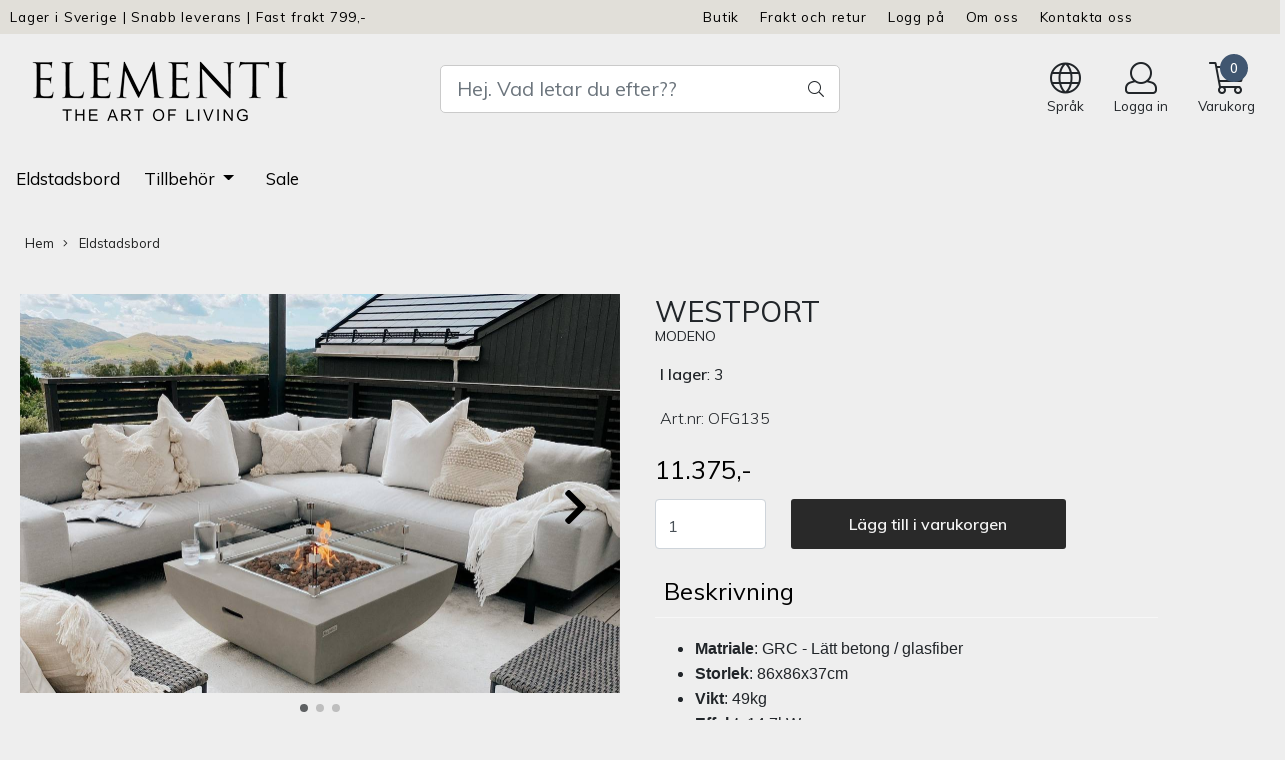

--- FILE ---
content_type: application/javascript
request_url: https://www.elementi.se/users/elementise_mystore_no/templates/custom_javascript.js?v=1769002889
body_size: 185
content:
/* Bytter linker p� flagg */
$(function() {
	$('a[title="Danish"]').attr("href","https://www.elementifire.dk/");
  	$('a[title="Norwegian"]').attr("href","https://www.elementi.no/");
	  $('a[title="Finnish"]').attr("href","https://www.elementi.fi/");

  redirIfLang();
});

function redirIfLang(){
  var thispart = window.location.pathname.substring(0, 4);
  var thisurl = window.location.pathname.substring(4);
  if (thispart == '/no/' || thispart == '/dk/'){
      window.location.href = thisurl;
  }
}

--- FILE ---
content_type: application/javascript
request_url: https://elementise-i02.acendycdn.com/production/assets/localization/781592fc906423adb1885cb926ae54d23f6254a2-sv-SE.js?v=4.2026.01.21.04
body_size: 164054
content:
/*!
 *  Lang.js for Laravel localization in JavaScript.
 *
 *  @version 1.1.12
 *  @license MIT https://github.com/rmariuzzo/Lang.js/blob/master/LICENSE
 *  @site    https://github.com/rmariuzzo/Lang.js
 *  @author  Rubens Mariuzzo <rubens@mariuzzo.com>
 */
(function(root,factory){"use strict";if(typeof define==="function"&&define.amd){define([],factory)}else if(typeof exports==="object"){module.exports=factory()}else{root.Lang=factory()}})(this,function(){"use strict";function inferLocale(){if(typeof document!=="undefined"&&document.documentElement){return document.documentElement.lang}}function convertNumber(str){if(str==="-Inf"){return-Infinity}else if(str==="+Inf"||str==="Inf"||str==="*"){return Infinity}return parseInt(str,10)}var intervalRegexp=/^({\s*(\-?\d+(\.\d+)?[\s*,\s*\-?\d+(\.\d+)?]*)\s*})|([\[\]])\s*(-Inf|\*|\-?\d+(\.\d+)?)\s*,\s*(\+?Inf|\*|\-?\d+(\.\d+)?)\s*([\[\]])$/;var anyIntervalRegexp=/({\s*(\-?\d+(\.\d+)?[\s*,\s*\-?\d+(\.\d+)?]*)\s*})|([\[\]])\s*(-Inf|\*|\-?\d+(\.\d+)?)\s*,\s*(\+?Inf|\*|\-?\d+(\.\d+)?)\s*([\[\]])/;var defaults={locale:"en"};var Lang=function(options){options=options||{};this.locale=options.locale||inferLocale()||defaults.locale;this.fallback=options.fallback;this.messages=options.messages};Lang.prototype.setMessages=function(messages){this.messages=messages};Lang.prototype.getLocale=function(){return this.locale||this.fallback};Lang.prototype.setLocale=function(locale){this.locale=locale};Lang.prototype.getFallback=function(){return this.fallback};Lang.prototype.setFallback=function(fallback){this.fallback=fallback};Lang.prototype.has=function(key,locale){if(typeof key!=="string"||!this.messages){return false}return this._getMessage(key,locale)!==null};Lang.prototype.get=function(key,replacements,locale){if(!this.has(key,locale)){return key}var message=this._getMessage(key,locale);if(message===null){return key}if(replacements){message=this._applyReplacements(message,replacements)}return message};Lang.prototype.trans=function(key,replacements){return this.get(key,replacements)};Lang.prototype.choice=function(key,number,replacements,locale){replacements=typeof replacements!=="undefined"?replacements:{};replacements.count=number;var message=this.get(key,replacements,locale);if(message===null||message===undefined){return message}var messageParts=message.split("|");var explicitRules=[];for(var i=0;i<messageParts.length;i++){messageParts[i]=messageParts[i].trim();if(anyIntervalRegexp.test(messageParts[i])){var messageSpaceSplit=messageParts[i].split(/\s/);explicitRules.push(messageSpaceSplit.shift());messageParts[i]=messageSpaceSplit.join(" ")}}if(messageParts.length===1){return message}for(var j=0;j<explicitRules.length;j++){if(this._testInterval(number,explicitRules[j])){return messageParts[j]}}locale=locale||this._getLocale(key);var pluralForm=this._getPluralForm(number,locale);return messageParts[pluralForm]};Lang.prototype.transChoice=function(key,count,replacements){return this.choice(key,count,replacements)};Lang.prototype._parseKey=function(key,locale){if(typeof key!=="string"||typeof locale!=="string"){return null}var segments=key.split(".");var source=segments[0].replace(/\//g,".");return{source:locale+"."+source,sourceFallback:this.getFallback()+"."+source,entries:segments.slice(1)}};Lang.prototype._getMessage=function(key,locale){locale=locale||this.getLocale();key=this._parseKey(key,locale);if(this.messages[key.source]===undefined&&this.messages[key.sourceFallback]===undefined){return null}var message=this.messages[key.source];var entries=key.entries.slice();var subKey=entries.join(".");message=message!==undefined?this._getValueInKey(message,subKey):undefined;if(typeof message!=="string"&&this.messages[key.sourceFallback]){message=this.messages[key.sourceFallback];entries=key.entries.slice();subKey="";while(entries.length&&message!==undefined){var subKey=!subKey?entries.shift():subKey.concat(".",entries.shift());if(message[subKey]){message=message[subKey];subKey=""}}}if(typeof message!=="string"){return null}return message};Lang.prototype._getValueInKey=function(obj,str){if(typeof obj[str]==="string"){return obj[str]}str=str.replace(/\[(\w+)\]/g,".$1");str=str.replace(/^\./,"");var parts=str.split(".");for(var i=0,n=parts.length;i<n;++i){var currentKey=parts.slice(0,i+1).join(".");var restOfTheKey=parts.slice(i+1,parts.length).join(".");if(obj[currentKey]){return this._getValueInKey(obj[currentKey],restOfTheKey)}}return obj};Lang.prototype._getLocale=function(key){key=this._parseKey(key,this.locale);if(this.messages[key.source]){return this.locale}if(this.messages[key.sourceFallback]){return this.fallback}return null};Lang.prototype._findMessageInTree=function(pathSegments,tree){while(pathSegments.length&&tree!==undefined){var dottedKey=pathSegments.join(".");if(tree[dottedKey]){tree=tree[dottedKey];break}tree=tree[pathSegments.shift()]}return tree};Lang.prototype._sortReplacementKeys=function(a,b){return b.length-a.length};Lang.prototype._applyReplacements=function(message,replacements){var keys=Object.keys(replacements).sort(this._sortReplacementKeys);keys.forEach(function(replace){message=message.replace(new RegExp(":"+replace,"gi"),function(match){var value=replacements[replace];var allCaps=match===match.toUpperCase();if(allCaps){return value.toUpperCase()}var firstCap=match===match.replace(/\w/i,function(letter){return letter.toUpperCase()});if(firstCap){return value.charAt(0).toUpperCase()+value.slice(1)}return value})});return message};Lang.prototype._testInterval=function(count,interval){if(typeof interval!=="string"){throw"Invalid interval: should be a string."}interval=interval.trim();var matches=interval.match(intervalRegexp);if(!matches){throw"Invalid interval: "+interval}if(matches[2]){var items=matches[2].split(",");for(var i=0;i<items.length;i++){if(parseInt(items[i],10)===count){return true}}}else{matches=matches.filter(function(match){return!!match});var leftDelimiter=matches[1];var leftNumber=convertNumber(matches[2]);if(leftNumber===Infinity){leftNumber=-Infinity}var rightNumber=convertNumber(matches[3]);var rightDelimiter=matches[4];return(leftDelimiter==="["?count>=leftNumber:count>leftNumber)&&(rightDelimiter==="]"?count<=rightNumber:count<rightNumber)}return false};Lang.prototype._getPluralForm=function(count,locale){switch(locale){case"az":case"bo":case"dz":case"id":case"ja":case"jv":case"ka":case"km":case"kn":case"ko":case"ms":case"th":case"tr":case"vi":case"zh":return 0;case"af":case"bn":case"bg":case"ca":case"da":case"de":case"el":case"en":case"eo":case"es":case"et":case"eu":case"fa":case"fi":case"fo":case"fur":case"fy":case"gl":case"gu":case"ha":case"he":case"hu":case"is":case"it":case"ku":case"lb":case"ml":case"mn":case"mr":case"nah":case"nb":case"ne":case"nl":case"nn":case"no":case"om":case"or":case"pa":case"pap":case"ps":case"pt":case"so":case"sq":case"sv":case"sw":case"ta":case"te":case"tk":case"ur":case"zu":return count==1?0:1;case"am":case"bh":case"fil":case"fr":case"gun":case"hi":case"hy":case"ln":case"mg":case"nso":case"xbr":case"ti":case"wa":return count===0||count===1?0:1;case"be":case"bs":case"hr":case"ru":case"sr":case"uk":return count%10==1&&count%100!=11?0:count%10>=2&&count%10<=4&&(count%100<10||count%100>=20)?1:2;case"cs":case"sk":return count==1?0:count>=2&&count<=4?1:2;case"ga":return count==1?0:count==2?1:2;case"lt":return count%10==1&&count%100!=11?0:count%10>=2&&(count%100<10||count%100>=20)?1:2;case"sl":return count%100==1?0:count%100==2?1:count%100==3||count%100==4?2:3;case"mk":return count%10==1?0:1;case"mt":return count==1?0:count===0||count%100>1&&count%100<11?1:count%100>10&&count%100<20?2:3;case"lv":return count===0?0:count%10==1&&count%100!=11?1:2;case"pl":return count==1?0:count%10>=2&&count%10<=4&&(count%100<12||count%100>14)?1:2;case"cy":return count==1?0:count==2?1:count==8||count==11?2:3;case"ro":return count==1?0:count===0||count%100>0&&count%100<20?1:2;case"ar":return count===0?0:count==1?1:count==2?2:count%100>=3&&count%100<=10?3:count%100>=11&&count%100<=99?4:5;default:return 0}};return Lang});
(function() {Lang = new Lang();Lang.setMessages({"sv-SE.academy":{"welcome":{"title":"V\u00e4lkommen till din webbutik","text":"Det \u00e4r s\u00e5 h\u00e4r dina kunder ser din webbutik. Som inloggad administrat\u00f6r kan du g\u00e5 tillbaka till kontrollpanelen genom att klicka p\u00e5 Acendylogotypen i det nedre v\u00e4nstra h\u00f6rnet."}},"sv-SE.cancellation_form":{"title":"Returformul\u00e4r","description":"Du har 14 dagars \u00e5ngerr\u00e4tt p\u00e5 dina onlinek\u00f6p","law_text":"Enligt lagen om distansavtal och avtal utanf\u00f6r aff\u00e4rslokaler f\u00e5r konsumenten fr\u00e5ntr\u00e4da avtalet utan att ange n\u00e5got sk\u00e4l inom 14 dagar efter det att hela varan och den information som kr\u00e4vs enligt tidigare n\u00e4mnd lag har mottagits p\u00e5 f\u00f6reskrivet s\u00e4tt.","consumer_pays_return":"Konsumenten betalar returportot.","return_to":"Returneras till","seller":"S\u00e4ljare","return_address":"Returadress","info_about_buyer":"Information om k\u00f6paren","received_date":"Mottaget datum","return_date":"Returdatum","order_no":"Ordernummer","declaration":"Jag vill h\u00e4rmed s\u00e4ga upp mitt avtal om k\u00f6p av f\u00f6ljande produkt(er):","signature":"Signatur","info_headline":"Information om \u00e5ngerr\u00e4tt","info_paragraph_1":"Du har alltid 14 dagars \u00e5ngerr\u00e4tt i enlighet med lagen om distansavtal och avtal utanf\u00f6r\naff\u00e4rslokaler. Det inneb\u00e4r att du som kund har r\u00e4tt att \u00e5ngra ditt k\u00f6p genom att meddela oss detta inom 14 dagar fr\u00e5n det att du tagit emot varan. Du kan sj\u00e4lv v\u00e4lja hur du meddelar oss detta, men f\u00f6r att dokumentera detta rekommenderar vi att du g\u00f6r det skriftligen.","info_paragraph_2":"Varan m\u00e5ste returneras till oss inom 14 dagar fr\u00e5n det att du meddelat oss att du vill h\u00e4va k\u00f6pet. K\u00f6pet kan inte h\u00e4vas om du har brutit f\u00f6rseglingen p\u00e5 produkter f\u00f6r personlig v\u00e5rd, underkl\u00e4der och liknande.","info_paragraph_3":"Som kund \u00e4r du ansvarig f\u00f6r att betala fraktkostnader f\u00f6r en vara som du vill \u00e5ngra k\u00f6pet av, jfr kap. 2, 13 \u00a7 i lagen om distansavtal och avtal utanf\u00f6r aff\u00e4rslokaler (SFS nr: 2005:59). Du ansvarar ocks\u00e5 f\u00f6r att varan\/varorna returneras p\u00e5 ett s\u00e4kert s\u00e4tt, s\u00e5 vi rekommenderar att du packar varan v\u00e4l och sparar ett kvitto p\u00e5 frakten.","info_paragraph_4":"Du kan debiteras om produkten har minskat i v\u00e4rde till f\u00f6ljd av anv\u00e4ndning ut\u00f6ver vad som \u00e4r n\u00f6dv\u00e4ndigt f\u00f6r att fastst\u00e4lla produktens art, egenskaper och\/eller funktion (jfr kap 2, \u00a7 15 i lagen om distansavtal och avtal utanf\u00f6r aff\u00e4rslokaler).","info_paragraph_5":"Beloppet krediteras ditt konto n\u00e4r vi tar emot varorna. :if_klarna Om du har returnerat delar av en order dras detta belopp av fr\u00e5n den ursprungliga fakturan n\u00e4r du betalar.","klarna":"Om du har valt att betala med faktura kommer du att bli kontaktad av v\u00e5r partner Klarna f\u00f6r \u00e5terbetalning om du redan har betalat.","info_paragraph_6":"Mer information om \u00e5ngerr\u00e4tten finns p\u00e5 konsumentverkets webbplats: :more_info_link"},"sv-SE.checkout":{"klarna":{"communication_error":"Kommunikation med Klarna misslyckades. V\u00e4nligen f\u00f6rs\u00f6k igen senare."}},"sv-SE.consent":{"decline":{"all":"Avvisa alla"},"modal":{"save_button":"Acceptera alla","read_more":"<a href=\":cookie_link\">L\u00e4s mer om cookies<\/a>","google_guidelines":"<a href=\":google_privacy_link\">Googles riktlinjer f\u00f6r integritet<\/a>"},"save_settings":"Spara inst\u00e4llningar","modal_title":"Om cookies p\u00e5 denna webbplats","modal_about":"Cookies som anv\u00e4nds p\u00e5 webbplatsen \u00e4r kategoriserade och nedan kan du l\u00e4sa om varje kategori och till\u00e5ta eller neka n\u00e5gra eller alla av dem. N\u00e4r kategorier som tidigare har till\u00e5tits inaktiveras kommer alla cookies som tilldelats den kategorin att tas bort fr\u00e5n din webbl\u00e4sare. Dessutom kan du se en lista \u00f6ver cookies som tilldelats varje kategori och detaljerad information i cookiedeklarationen.","necessary":"N\u00f6dv\u00e4ndiga","analytics":"Analytics","marketing":"Marknadsf\u00f6ring","targeted":"Riktade","custom":"Anpassade","banner":{"read_more":"Justera inst\u00e4llningarna","disclaimer":"Denna webbplats anv\u00e4nder cookies f\u00f6r att fungera korrekt, analysera trafik, personalisering av annonser och reklam.","mobile_title":"Om cookies p\u00e5 den h\u00e4r webbplatsen","accept_all_button":"Jag accepterar!"},"accept_necessary":"Acceptera n\u00f6dv\u00e4ndiga","confirm_choices":"Bekr\u00e4fta val","powered_by":"Drivs av"},"sv-SE.contact_us":{"source":{"default":"Kontaktformul\u00e4r"},"sent_from_ip_address":"Skickat fr\u00e5n IP-adress","sender_email_address":"Avs\u00e4ndarens e-postadress","product_price_request":"Produktf\u00f6rfr\u00e5gan ang\u00e5ende"},"sv-SE.giftcard":{"not_found":"Inget presentkort hittades","giftcard":"Presentkort","from":"fr\u00e5n","to":"Till","message":"Meddelande","discount_code":"Rabattkod","expires":"F\u00f6rfaller","can_be_used_online":"Presentkortet kan anv\u00e4ndas som rabattkod p\u00e5 :url","can_be_used_in_store":"Presentkortet kan anv\u00e4ndas som rabattkod p\u00e5 :url eller i butik","modification":{"rest_value_to_low":"\u00c4ndringsbeloppet \u00e4r h\u00f6gre \u00e4n det \u00e5terst\u00e5ende beloppet"},"merge":{"index":{"placeholder":{"code":"Presentkortets nummer"},"title":"Presentkort att sl\u00e5 samman","description":"Du kan kombinera flera presentkort till ett enda nytt. Det nya presentkortet kommer att \u00e4rva det tidigaste utg\u00e5ngsdatumet fr\u00e5n de sammanslagna korten.","add_more":"L\u00e4gg till mer","remove_giftcard":"Ta bort presentkort?","action":"Sammanfoga presentkort","recipient":{"description":"E-postadress till mottagaren av det sammanslagna presentkortet."}},"validation":{"giftcards_required":"Du m\u00e5ste l\u00e4gga till minst tv\u00e5 presentkort.","must_be_a_list":"presentkort m\u00e5ste vara en lista \u00f6ver presentkort.","all_giftcards_must_be_added":"Alla presentkortsf\u00e4lt m\u00e5ste fyllas i.","email_required":"Du m\u00e5ste l\u00e4gga till e-postadressen f\u00f6r mottagaren.","email_invalid":"Du har angett en ogiltig e-postadress.","invalid_giftcard":"Ett eller flera presentkort \u00e4r ogiltiga, tomma eller utg\u00e5ngna.","error_merging":"Ett fel uppstod n\u00e4r presentkorten sammanfogades. V\u00e4nligen kontakta oss f\u00f6r att f\u00e5 hj\u00e4lp."},"completed":{"title":"Sammanslagningen \u00e4r klar!","description":"Sammanslagningen av presentkorten har slutf\u00f6rts.","details":"Information om presentkort","giftcard_number":"Presentkortets nummer","expiry_date":"Utg\u00e5ngsdatum","value":"V\u00e4rde","copy_code":"Kopiera kod","code_copied":"Kopierad kod","add_to_cart":"L\u00e4gg till i varukorgen","added_to_cart":"Tillagd i varukorgen"},"loading":"Sammanslagning av presentkort, v\u00e4nligen v\u00e4nta..."}},"sv-SE.global":{"name":"Namn","firstname":"F\u00f6rnamn","lastname":"Efternamn","email":"E-post","created_at":"Skapad datum","updated_at":"Uppdaterad den","error":"Fel","password":"L\u00f6senord","password_repeat":"Upprepa l\u00f6senord","email_in_use":"E-postadressen anv\u00e4nds redan","delete":"Radera","edit":"Redigera","cancel":"Avbryt","customers":"Kunder","orders":"Ordrar","save":"Spara","pager":{"previous-button":"<< F\u00f6reg\u00e5ende","first-button":"<< F\u00f6rsta","next-button":"N\u00e4sta >>","last-button":"Sista >>","first-page":"F\u00f6rsta sidan","previous-page":"F\u00f6reg\u00e5ende sida","next-page":"N\u00e4sta sida","last-page":"Sista sidan","page-no":"Sida %d","page-x-of-y":"Sida %s av %d"},"on":"P\u00e5","off":"Av","read-more":"L\u00e4s mer","no-thank-you":"Nej tack","hide-advanced-settings":"D\u00f6lj avancerade inst\u00e4llningar","show-advanced-settings":"Visa avancerade inst\u00e4llningar","save-settings":"Spara inst\u00e4llningar","search":"S\u00f6k","help-center":"Hj\u00e4lpcenter","customer":"Kund","all_fields_are_required":"Alla f\u00e4lt \u00e4r obligatoriska","example":"Exempel","submit":"Skapa","show":"Visa","yearly":"\u00c5rligen","monthly":"M\u00e5nadsvis","weekly":"Veckovis","daily":"Daglig","activate-all":"Aktivera alla","deactivate-all":"Inaktivera alla","delete-all":"Radera alla","update":"Uppdatera","until-date":"Slutdatum","select-until-date":"V\u00e4lj slutdatum","add-discount":"L\u00e4gg till rabatt","discount":"Rabatt","discount-in-percentage":"Rabatt i procent","in-price":"Ink\u00f6pspris (exkl. moms)","status":"Status","order":"Order","total":"Totalt","date":"Datum","shipping":"Frakt","yes-activate-offer":"Ja, aktivera kampanjen","success":"Succ\u00e9","ok":"Okej","week":"Vecka","from":"Fr\u00e5n","to":"Till","note":"Notering","user":"Anv\u00e4ndare","close":"St\u00e4ng","article-number":"Artikelnummer","product":"Produkt","choices":"Val","options":"Alternativ","read-more-about":"L\u00e4s mer om :subject","click-more-info":"Klicka h\u00e4r f\u00f6r mer information","difference":"Skillnad","here":"H\u00e4r","giftcard":"Presentkort","credit":"Kredit","copy-to-clipboard":"Kopiera till urklipp","send-email":"Skicka e-post","amount":"Belopp","quantity":"Antal","sum":"Summa","gram":"gram|gram","select":"V\u00e4lj","company":"F\u00f6retag","company_co":"C\/O","street_address":"Gatuadress","city":"Ort","zipcode":"Postnummer","country":"Land","phone":"Telefon","currency":"Valuta","products":"Produkter","vat":"Moms","comment":"Kommentar","responsible":"Ansvarig","qty":"Antal","tag":"Tag|Taggar","nb":"OBS","customer-number":"Kundnummer","activate":"Aktivera","discounts":"Rabatter","settings":"Inst\u00e4llningar","view":"Vy|Vyer","details":"Detaljer","cancelled":"Avbruten","completed":"F\u00e4rdig","reference":"Referens","unknown-error":"Ok\u00e4nt fel","make-payment":"Utf\u00f6r betalning","awaiting":"V\u00e4ntar p\u00e5","denied":"Nekad","declined":"Nekad","not-approved":"Ej godk\u00e4nd","refunded":"\u00c5terbetald","refund-declined":"\u00c5terbetalning nekad","not-found":"Inga resultat","missing-payment":"Saknar betalning","failure":"Fel","unknown":"Ok\u00e4nt","filter":"Filter|Filter","subscription":"Prenumeration","new":"Ny","accounting":"Redovisning","address":"Adress","shipping-method":"Fraktmetod","invoice":"Faktura","label":"Etikett","packing-slip":"F\u00f6ljesedel","packing-manifest":"Plocklista","customs-invoice":"Tullfaktura","order-status":"Orderstatus","payment-method":"Betalningsmetod","last-modified":"Senast \u00e4ndrad","reminder":"P\u00e5minnelse","print":"Skriv ut","day":{"monday":"M\u00e5ndag","tuesday":"Tisdag","thursday":"Torsdag","friday":"Fredag","saturday":"L\u00f6rdag","sunday":"S\u00f6ndag","mon":"M\u00e5n.","tue":"Tis.","wed":"Ons.","thu":"Tor.","fri":"Fre.","sat":"L\u00f6r.","sun":"S\u00f6n.","wednesday":"Onsdag"},"month":{"january":"Januari","february":"Februari","march":"Mars","april":"April","may":"Maj","june":"Juni","july":"Juli","august":"Augusti","september":"September","october":"Oktober","november":"November","december":"December","jan":"Jan.","feb":"Feb.","mar":"Mars","apr":"Apr.","may-short":"Maj","jun":"Juni","jul":"Juli","aug":"Aug.","sep":"Sep.","oct":"Okt.","nov":"Nov.","dec":"Dec."},"supplier":"Leverant\u00f6r(er)","date-added":"Datum skapad","date-modified":"Datum \u00e4ndrat","summary":"Sammanfattning","save-changes":"Spara \u00e4ndringar","our-price":"V\u00e5rt pris","price":"Pris","recommended-price":"Listpris","before":"F\u00f6re","model":"Artikelnummer","ean":"EAN","administration":"Administration","choose-all":"V\u00e4lj alla","export-to-excel":"Exportera till Excel","select-printer":"V\u00e4lj skrivare","vat-inc":"Inkl. moms","vat-ex":"Exkl. moms","manufacturer":"Tillverkare|Tillverkare","no":"Nej","yes":"Ja","how":"Hur","consumer":"Slutkund|Slutkunder","group":"Grupp","category":"Kategori|Kategorier","hide":"D\u00f6lj","profit":"Vinst","profit-margin":"Vinstmarginal","quick-edit":"Snabbredigering","result":"Resultat|Resultat","length":"L\u00e4ngd","width":"Bredd","height":"H\u00f6jd","warning":"Varning","remove":"Ta bort","sort":"Sortera","manage-tag":"Hantera tagg|Hantera taggar","slug":"S\u00f6kv\u00e4g|S\u00f6kv\u00e4gar","categories":{"manage":"Hantera kategorier","add":"L\u00e4gg till kategori","remove":"Ta bort kategori"},"draft":"Utkast","published":"Publicerad","preview":"F\u00f6rhandsvisning","title":"Titel","description":"Beskrivning","value":"V\u00e4rde","contact_support":"V\u00e4nligen kontakta supporten p\u00e5 <a href=\"mailto::email\">:email<\/a>.","customs-declaration":"Tulldeklaration","billing":"Fakturering","delivery":"Leverans","all":"Alla","from_date":"Fr\u00e5n datum","to_date":"Till datum","order_number":"Ordernummer|Ordernummer","invoice_number":"Fakturanummer|Fakturanummer","back":"Tillbaka","manufacturers":"Tillverkare","stock":"Lager","add":"L\u00e4gg till","uninstall":"Avinstallera","or":"Eller","none":"Ingen","change":"\u00c4ndra","access":"Tillg\u00e5ng","action":"\u00c5tg\u00e4rd","info":"Info.","web":"Webb","orgno":"Org.nr","location":"Plats","customer_comment":"Kundkommentar|Kundkommentarer","sorting":"Sortering","account_number":"Kontonummer","invoice_date":"Fakturadatum","due_date":"F\u00f6rfallodag","order_date":"Orderdatum","country_of_origin":"Ursprungsland","tod":"Leveransvillkor","seller":"S\u00e4ljare","salesperson":"S\u00e4ljare","saved":"Sparat","next":"N\u00e4sta","variant":"Variant","groups":"Grupper","sort-order":"Sortering","product-bundle":"Paketprodukt","visibility":"Synlighet","whoops":"Hoppsan","orderproduct":{"tag":{"ordered":"Best\u00e4lld","backordered":"Restorder","recieved":"Mottagen","forwarded":"Efters\u00e4nds","sent":"Skickat"}},"norway":"Norge","image":"Bild|Bilder","zone":"Zon|Zoner","event":"H\u00e4ndelse|H\u00e4ndelser","default":"Standard","open-in-new-window":"\u00d6ppna i nytt f\u00f6nster","open":"\u00d6ppna","tools":"Verktyg","log-in":"Logga in","continue":"Forts\u00e4tt","congratulations":"Grattis","company_name":"F\u00f6retagsnamn","customer_number":"Kundnummer","org_number_short":"Org.nr","post_code":"Postnummer","post_name":"Postort","status_missing":"Status saknas","package":"Namn p\u00e5 paket","weight":"Vikt","in_stock":"I lager","columns":"Kolumner","and":"och","active":"Aktiv","keep":"Beh\u00e5ll","release":"Frige","days":"dagar","id":"ID","created":"Skapad","sent":"Skickat","subject":"\u00c4mne","content":"Inneh\u00e5ll","credited":"Krediterad","payment-status":"Betalningsstatus","click-here":"Klicka h\u00e4r","cost-price":"Ink\u00f6pspris","loading":"Laddar","send":"Skicka ink\u00f6psorder","confirm":"Bekr\u00e4fta","export":"Export","previous":"F\u00f6reg\u00e5ende","history":"Historik","period":"Period","extend":"F\u00f6rl\u00e4ng","credit-note":"Kreditnota","minutes":"minuter","choose-with-stock":"V\u00e4lj alla med lager","load_more_rows":"Ladda fler rader","forgotten_password":"Har du gl\u00f6mt ditt l\u00f6senord?","please-wait":"V\u00e4nligen v\u00e4nta ...","demo_store_warning":"DENNA BUTIK \u00c4R MALLEN F\u00d6R NYA BUTIKER!<br>ALLA \u00c4NDRINGAR SOM G\u00d6RS KOMMER ATT P\u00c5VERKA ALLA DEMOS!","inc":"Inkl.","ex":"ex.","type":"Typ","upload":"Ladda upp","move":"Flytta","duplicate":"Kopiera","internal":"Intern","fetch":"H\u00e4mta","show-all":"Visa alla","pos":"Kassasystem","payments":"Betalningar","fax":"Fax","emails":{"regards":"Med v\u00e4nlig h\u00e4lsning"},"download":"Ladda ned","step":"Steg :step","reset":"\u00c5terst\u00e4ll","cancelled_orders":"Avbrutna ordrar","pos_orders":"Kassaordrar","updating":"Uppdaterar","free":"Gratis","left":"V\u00e4nster","right":"H\u00f6ger","top":"Topp","bottom":"Botten","restart":"Starta om","support":"Support","enable":"Aktivera","enabled":"Aktiverad","disable":"Inaktivera","disabled":"Inaktiverad","username":"Anv\u00e4ndarnamn","knowledgebase":"Kunskapsbas","language":"Spr\u00e5k","comments":"Kommentarer","choose-placeholder":"-- v\u00e4lj --","save_and_close":"Spara och st\u00e4ng","vat_class":"Skattesats","deleted":"Borttagen","added":"Tillagd","tab":"Flik|Flikar","added_price":"Tillagt pris","last":"Sista","revenue":"Int\u00e4kter","margin":"Marginal","pagination":"Visar :from till :to av :total","brand":"Varum\u00e4rke","file_is_corrupted":"Filen \u00e4r skadad","file_doesnt_exist":"Filen existerar inte","deactivate":"Avaktivera","deactivated":"Inaktiverad","create":"Skapa","both":"B\u00e5da","saving-settings":"Spara inst\u00e4llningar","try_again":"F\u00f6rs\u00f6k igen","something_went_wrong":"N\u00e5got gick fel","image_nonexistent":"BILDEN EXISTERAR INTE","placeholder":{"select_dates":"V\u00e4lj datum"},"only_admins":"Endast administrat\u00f6rer kan se denna information","hidden":"Dold","visible":"Synlig","opening":"\u00d6ppnar","closing":"Avslutar","no_results":"Inga resultat","price-ex-vat":"Exkl.","price-inc-vat":"Inkl.","inactive":"Inaktiv","invalid_file_format":"Ogiltigt filformat","invalid_image_file":"Ogiltig bildfil","sold":"S\u00e5lt","returned":"\u00c5terl\u00e4mnade","return_ratio":"Avkastningskvot","causes":"Orsaker","back_to_overview":"Tillbaka till \u00f6versikten","of":"Av","session-has-expired":"Din session har l\u00f6pt ut. F\u00f6r att forts\u00e4tta, v\u00e4nligen uppdatera sidan.","days_ago":"Dagar sedan","more_than":"Mer \u00e4n","less_than":"Mindre \u00e4n","dynamic":"Dynamisk","static":"Statisk","personal_number":"Personnummer","company_number":"Organisationsnummer","private":"Privat","closed-store-message":"Webbshopen \u00e4r tillf\u00e4lligt st\u00e4ngd","invalid_email":"E-postadressens format \u00e4r ogiltigt.","login_with":"Logga in med","telephone":"Telefon","login":"Inloggning","errors":{"only_staff":"Endast Acendys personal har tillg\u00e5ng till denna sida"},"sortings":{"regular":"Vanlig sortering","price-low-high":"Pris stigande"},"months":"M\u00e5nad","billing_address":"Faktureringsadress","delivery_address":"Leveransadress","currency_value":"Valutav\u00e4rde","settings_advanced":"Avancerade inst\u00e4llningar","product_status_0":"Inaktiverad","product_status_1":"Aktiv","product_status_2":"Dold","category_status_0":"Inaktiverad","category_status_1":"Aktiv","category_status_3":"Kundgrupp","category_status_4":"Dold","filter_save":"Spara filterval","successfully-copied-to-clipboard":"Inneh\u00e5llet kopierades till urklippet","could-not-copy-to-clipboard":"Kunde inte kopiera till urklipp","unavailable":"Ej tillg\u00e4nglig","not_chosen":"Inte valt","install":"Installera","available":"Tillg\u00e4nglig","available_for":"Tillg\u00e4nglig f\u00f6r","applies_to":"G\u00e4ller f\u00f6r","test_mode":"Testl\u00e4ge","languages_from_alpha_2":{"no":"Norska","sv":"Svenska","fi":"Finska","en":"Engelska","da":"Dansk","nl":"Holl\u00e4ndska"},"other":"Andra","product_has_variants":"Produkten har varianter","action_cannot_be_undone":"Denna \u00e5tg\u00e4rd kan inte \u00e5ngras.","total_stock":"Totalt antal aktier","discount-center":{"error":{"order_sum_too_low":"Du m\u00e5ste handla f\u00f6r mer \u00e4n :sum,- innan du kan anv\u00e4nda denna rabattkod.","used_too_many_times":"Rabattkoden har redan anv\u00e4nts.","valid_only_for_specific_categories":"Rabattkoden \u00e4r giltig, men endast f\u00f6r vissa kategorier. Kontakta oss f\u00f6r mer information.","invalid_code":"Rabattkoden kan inte anv\u00e4ndas.","must_login":"Du m\u00e5ste vara verifierad f\u00f6r att kunna anv\u00e4nda rabattkoden."},"success":"Giltig rabattkod"},"recipient":"Mottagare","bundle":{"price-without-discount":"Pris utan paketrabatt","show-details":"Visa detaljer","hide-details":"D\u00f6lj detaljer","title":"Paketprodukt","packing-manifest":"Samlingsplocklista"},"more-choices":"Fler valm\u00f6jligheter","collection-pick-list":"Samlingsplocklista","extension-replaced-by":"Detta till\u00e4gg har ersatts med ","no-file-uploaded":"Ingen fil har laddats upp.","file-saved-successfully":"Filen sparades framg\u00e5ngsrikt.","file-not-saved":"Filen har inte sparats.","destination-not-writeable":"Destinationen \u00e4r inte skrivbar.","destination-does-not-exist":"Destinationen finns inte.","no_matches_found":"Inga matchningar hittades","phone_number":"Telefonnummer","countries":{"AL":"Albanien","DZ":"Algeriet","AS":"Amerikanska Samoa","AD":"Andorra","AO":"Angola","AI":"Anguilla","AG":"Antigua och Barbuda","AR":"Argentina","AM":"Armenien","AW":"Aruba","AU":"Australien","AT":"\u00d6sterrike","AZ":"Azerbajdzjan","BS":"Bahamas","BH":"Bahrain","BD":"Bangladesh","BB":"Barbados","BE":"Belgien","BZ":"Belize","BJ":"Benin","BM":"Bermuda","BT":"Bhutan","BO":"Bolivia","BA":"Bosnien och Hercegovina","BW":"Botswana","BR":"Brasilien","BN":"Brunei Darussalam","BG":"Bulgarien","BF":"Burkina Faso","BI":"Burundi","KH":"Kambodja","CM":"Kamerun","CA":"Kanada","CV":"Cabo Verde","KY":"Cayman\u00f6arna","CF":"Centralafrikanska republiken","TD":"Chad","CL":"Chile","CN":"Kina","CO":"Colombia","CK":"Cook\u00f6arna","CR":"Costa Rica","CI":"Elfenbenskusten","HR":"Kroatien","CY":"Cypern","CZ":"Tjeckien","DK":"Danmark","DJ":"Djibouti","DM":"Dominica","DO":"Dominikanska republiken","EC":"Ecuador","EG":"Egypten","SV":"El Salvador","ER":"Eritrea","EE":"Estland","ET":"Etiopien","FO":"F\u00e4r\u00f6arna","FJ":"Fiji","FI":"Finland","FR":"Frankrike","GF":"Franska Guyana","PF":"Franska Polynesien","TF":"Franska Sydterritorierna","GA":"Gabon","GM":"Gambia","GE":"Georgien","DE":"Tyskland","GH":"Ghana","GI":"Gibraltar","GR":"Grekland","GL":"Gr\u00f6nland","GD":"Grenada","GP":"Guadeloupe","GU":"Guam","GT":"Guatemala","GN":"Guinea","GW":"Guinea-Bissau","GY":"Guyana","HT":"Haiti","HM":"Heard Island och McDonald\u00f6arna","HN":"Honduras","HK":"Hong Kong","HU":"Ungern","IS":"Island","IN":"Indien","ID":"Indonesien","IE":"Irland","IL":"Israel","IT":"Italien","JM":"Jamaica","JP":"Japan","JO":"Jordanien","KZ":"Kazakstan","KE":"Kenya","KI":"Kiribati","KR":"Sydkorea","KW":"Kuwait","KG":"Kirgizistan","LA":"Demokratiska folkrepubliken Laos","LV":"Lettland","LB":"Libanon","LS":"Lesotho","LY":"Libyen","LI":"Liechtenstein","LT":"Litauen","LU":"Luxemburg","MO":"Macao","MK":"Nordmakedonien","MG":"Madagaskar","MW":"Malawi","MY":"Malaysia","MV":"Maldiverna","ML":"Mali","MT":"Malta","MH":"Marshall\u00f6arna","MQ":"Martinique","MR":"Mauretanien","MU":"Mauritius","YT":"Mayotte","MX":"Mexiko","FM":"Mikronesien","MD":"Moldavien","MC":"Monaco","MN":"Mongoliet","MS":"Montserrat","MA":"Marocko","MZ":"Mo\u00e7ambique","NA":"Namibia","NR":"Nauru","NP":"Nepal","NL":"Nederl\u00e4nderna","AN":"Nederl\u00e4ndska Antillerna","NC":"Nya Kaledonien","NO":"Norge","NG":"Nigeria","NU":"Niue","NF":"Norfolk\u00f6n","MP":"Nordmarianerna","NZ":"Nya Zeeland","OM":"Oman","PK":"Pakistan","PW":"Palau","PA":"Panama","PG":"Papua Nya Guinea","PY":"Paraguay","PE":"Peru","PH":"Filippinerna","PN":"Pitcairn","PL":"Polen","PT":"Portugal","PR":"Puerto Rico","QA":"Qatar","RE":"R\u00e9union","RO":"Rum\u00e4nien","RU":"Ryssland","RW":"Rwanda","KN":"Saint Kitts och Nevis","LC":"Saint Lucia","VC":"Saint Vincent och Grenadinerna","WS":"Samoa","SM":"San Marino","ST":"Sao Tome och Principe","SA":"Saudiarabien","SN":"Senegal","SC":"Seychellerna","SL":"Sierra Leone","SG":"Singapore","SK":"Slovakien","SI":"Slovenien","SB":"Salomon\u00f6arna","SO":"Somalia","ZA":"Sydafrika","GS":"Sydgeorgien och Sydsandwich\u00f6arna","ES":"Spanien","LK":"Sri Lanka","SH":"Saint Helena","PM":"Saint Pierre och Miquelon","SR":"Surinam","SZ":"Eswatini","SE":"Sverige","CH":"Schweiz","TW":"Taiwan","TJ":"Tadzjikistan","TZ":"Tanzania","TH":"Thailand","TG":"Togo","TK":"Tokelau","TO":"Tonga","TT":"Trinidad och Tobago","TN":"Tunisien","TR":"Turkiet","TM":"Turkmenistan","TC":"Turks- och Caicos\u00f6arna","TV":"Tuvalu","UG":"Uganda","UA":"Ukraina","AE":"F\u00f6renade Arabemiraten","GB":"F\u00f6renade kungariket","US":"Amerikas F\u00f6renta Stater","UM":"F\u00f6renta staternas mindre avl\u00e4gsna \u00f6ar","UY":"Uruguay","UZ":"Uzbekistan","VU":"Vanuatu","VA":"Heliga stolen","VE":"Venezuela","VN":"Viet Nam","VG":"Jungfru\u00f6arna (Brittiska)","VI":"Jungfru\u00f6arna (USA)","WF":"Wallis och Futuna","EH":"V\u00e4stsahara","YE":"Jemen","ZM":"Zambia","AF":"Afghanistan","AQ":"Antarktis","BY":"Vitryssland","BQ":"Bonaire","BV":"Bouvet\u00f6n","IO":"Brittiska territoriet i Indiska oceanen","CX":"Jul\u00f6n","CC":"Cocos\u00f6arna","KM":"Komorerna","CD":"Demokratiska republiken Kongo","CG":"Kongo","CU":"Kuba","CW":"Cura\u00e7ao","GQ":"Ekvatorialguinea","FK":"Falklands\u00f6arna","GG":"Guernsey","IR":"Iran","IQ":"Irak","IM":"Isle of Man","JE":"Jersey","KP":"Nordkorea","LR":"Liberia","ME":"Montenegro","MM":"Myanmar","NI":"Nicaragua","NE":"Niger","PS":"Palestina","BL":"Saint Barth\u00e9lemy","MF":"Saint Martin","RS":"Serbien","SX":"Sint Maarten","SS":"Sydsudan","SD":"Sudan","SJ":"Svalbard och Jan Mayen","SY":"Syriska Arabrepubliken","TL":"\u00d6sttimor","ZW":"Zimbabwe","AX":"\u00c5lands\u00f6arna","XK":"Kosovo","UN":"\u00d6vriga v\u00e4rlden"},"invalid_date":"Ogiltigt datum","copy_of":"Kopia av","per_page":"Per sida","dashboard":"Dashboard","select_all":"V\u00e4lj alla"},"sv-SE.manifest":{"title":"Packlista","delivery_address":"Leveransadress","billing_address":"Faktureringsadress","customer_details":"Kundinformation","customer_no":"Kundnummer.","customer_phone":"Telefon","customer_email":"E-post","shipping_method":"Fraktmetod","payment_method":"Betalt med","order_number":"Ordernummer","order_date":"Best\u00e4llningsdatum","customer_more_orders":"Kunden har en eller flera \u00f6ppna ordrar:","table":{"packed":"F\u00f6rpackad","thumbnail":"Miniatyrbild","status":"Status","qty":"Antal","products":"Produkter","manufacturer":"Tillverkare","ean":"EAN","article_no":"Art. nr","storage_location":"Lagerplats","article_no_manuf":"Tillv. art. nr","in_stock":"Antal i lager","tag":"Tagg","price":"Pris"},"order_comment":"Orderkommentar","note":"Notera","comments":{"date":"Datum","status":"Orderstatus","comment":"Kommentar"},"bundle_summarized_info":"Produkterna som listas nedan \u00e4r en sammanfattning av vad som ing\u00e5r i varje paket, de ska inte plockas eftersom de ing\u00e5r i listan ovan"},"sv-SE.migrating":{"window_title":"Vi uppgraderar tj\u00e4nsten","title":"Vi flyttar din butik","body_1":"Din butik flyttas fr\u00e5n att vara en demo till en aktiv butik, detta inneb\u00e4r att webbadressen till butiken kommer att \u00e4ndras. Detta kommer att ta ett par minuter.","body_2":"Du kommer inom kort att f\u00e5 ett e-postmeddelande med information om hur du loggar in i din butik n\u00e4r den har flyttats till den nya dom\u00e4nen."},"sv-SE.pdf":{"invoice":{"invoice":"Faktura","invoice_address":"Faktureringsadress","delivery_address":"Leveransadress","customer_number":"Kundnummer","contact_information":"Kontaktuppgifter","web":"Webb","email":"E-post","mobile":"Mobil","org_number":"Org.nr","account_number":"Kontonummer","kid":"KID","payment_number":"Betalningsnummer","order_number":"Ordernummer","invoice_number":"Fakturanummer","order_date":"Best\u00e4llningsdatum","order-date":"best\u00e4llningsdatum","payment_notice":"Meddelande om betalning","notice_text1":"Har du gl\u00f6mt bort oss?","notice_text2":"Vi har inte mottagit din betalning och d\u00e4rf\u00f6r skickar vi denna p\u00e5minnelse.","due_date":"F\u00f6rfallodag","quantity":"Antal","item_number":"Artikelnummer","product":"Produkt","model":"Artikelnummer","country":"Land","price_ex_tax":"Pris exkl. moms.","price_incl_tax":"Pris inkl. moms.","total_ex_tax":"Totalt exklusive moms.","total_incl_tax":"Totalt inkl. moms.","vat":"Moms","already_paid":"Redan betalt med","to_pay":"Att betala","payment_method":"Betalningsmetod","heading":{"credit_note":"Kreditnota fr\u00e5n :company","invoice":"Faktura fr\u00e5n :company","notice":"Meddelande om betalning fr\u00e5n :company","order":"best\u00e4llning fr\u00e5n :company"},"no_invoice_for_order":"Ingen faktura finns f\u00f6r ordern. :invoice_id","module_needed":"Du beh\u00f6ver installera <strong>modulen f\u00f6r HTML-baserade PDF-filer<\/strong> f\u00f6r att generera denna PDF. <br \/><br \/>Kontakta oss f\u00f6r mer information."},"invoice_english":{"module_needed":"Du m\u00e5ste installera modulen <strong>Fortollingsdokumentasjon <\/strong> f\u00f6r att generera denna PDF. <br \/><br \/>V\u00e4nligen kontakta oss f\u00f6r mer information."},"packingslip":{"open_orders":"\u00d6ppna ordrar"}},"sv-SE.shop":{"tenant":{"email":{"YourDemoIsReadyEmail":{"subject":"Din demobutik hos Acendy \u00e4r redo!","title":"V\u00e4lkommen till Acendy","phrase1":"Din demobutik \u00e4r klar att anv\u00e4ndas. Du kan anv\u00e4nda din demobutik i 14 dagar och allt du g\u00f6r i testmilj\u00f6n lagras, n\u00e4r du aktiverar butiken s\u00e5 \u00e4r allt p\u00e5 plats fr\u00e5n start.","phrase2":"S\u00e5 tar du n\u00e4sta steg med din butik","phrase3":"F\u00f6r att logga in direkt till kontrollpanelen, g\u00e5 till","your_username":"Ditt anv\u00e4ndarnamn","your_password":"Ditt l\u00f6senord","hidden_password":"Det l\u00f6senord du valde vid registrering","forgot_password_phrase":"Vi skickar inte l\u00f6senord i klartext. Om du har gl\u00f6mt det l\u00f6senord du angav vid registreringen kan du beg\u00e4ra ett nytt genom att klicka p\u00e5 \\\"Har du gl\u00f6mt ditt l\u00f6senord?\\\" p\u00e5","forgot_password_link_text":"inloggningssidan","visit_store_header":"Butiken som dina kunder ser den","visit_store_link_text":"Bes\u00f6k butiken","ecommerce_title":"E-handel och kassasystem","ecommerce_text":"N\u00e4r du har loggat in i kontrollpanelen kan du b\u00f6rja l\u00e4gga till produkter. Kom ih\u00e5g att webbutiken och kassasystemet \u00e4r s\u00f6ml\u00f6st integrerade. Alla \u00e4ndringar du g\u00f6r i kontrollpanelen reflekteras i kassan, vilket inneb\u00e4r att kassasystemet alltid \u00e4r redo att anv\u00e4ndas. Om du f\u00f6redrar att endast anv\u00e4nda antingen webbutiken eller kassasystemet \u00e4r det m\u00f6jligt att v\u00e4lja en av dem.","design_title":"Design","design_text":"Alla mallar \u00e4r gratis under demoperioden. Du kan ocks\u00e5 byta s\u00e5 m\u00e5nga g\u00e5nger du vill."}}},"magiclogin":{"privacy_agreement":"Jag har l\u00e4st och godk\u00e4nner integritetspolicyn.","logintype":"Inloggningsalternativ","type":{"klarna":{"title":"Logga in med Klarna","description":"Anv\u00e4nd ditt Klarnakonto f\u00f6r att logga in. Ingen e-post eller l\u00f6senord kr\u00e4vs."},"vipps":{"title":"Logga in med Vipps","description":"Anv\u00e4nd din Vippsapp f\u00f6r att logga in. Ingen e-post eller l\u00f6senord kr\u00e4vs."},"email":{"title":"Logga in med e-post","description":"Anv\u00e4nd din e-postadress f\u00f6r att logga in. Du f\u00e5r en eng\u00e5ngskod i din inkorg.","cta":"Skicka eng\u00e5ngskod via e-post"},"password":{"description":"Anv\u00e4nd din e-postadress och ditt eng\u00e5ngsl\u00f6senord f\u00f6r att logga in p\u00e5 ditt konto.","title":"Logga in med l\u00f6senord","forgot_password_link":"Har du gl\u00f6mt ditt l\u00f6senord?","invalid_password":"E-postadressen hittades ej, eller s\u00e5 \u00e4r l\u00f6senordet felaktigt."}},"select_login_type":"V\u00e4lj inloggningsalternativ","errors":{"email-not-verified":"Vi kunde inte logga in dig p\u00e5 grund av att din e-postadress inte har verifierats hos leverant\u00f6ren. F\u00f6rs\u00f6k med en annan inloggningsmetod eller verifiera din e-postadress med din leverant\u00f6r.","account-not-found":"Det g\u00e5r inte att hitta en anv\u00e4ndare som \u00e4r associerad med de angivna autentiseringsuppgifterna.","invalid_code":"L\u00f6senordet du angav \u00e4r ogiltigt. \u00c4r du s\u00e4ker p\u00e5 att du har angett l\u00f6senordet korrekt? Du kan ocks\u00e5 beg\u00e4ra ett nytt eng\u00e5ngsl\u00f6senord.","too_many_attempts":"Du har gjort f\u00f6r m\u00e5nga inloggningsf\u00f6rs\u00f6k. V\u00e4nta :minutes minuter innan du f\u00f6rs\u00f6ker igen.","generic":"Ett ok\u00e4nt fel intr\u00e4ffade. F\u00f6rs\u00f6k igen senare eller kontakta oss."},"otc":{"description":"Vi f\u00f6rs\u00f6ker skicka en eng\u00e5ngskod till :email. Om vi kan hitta dina inloggningsuppgifter f\u00e5r du en eng\u00e5ngskod inom 30 sekunder. Kom ih\u00e5g att kontrollera din skr\u00e4ppost.","enter_your_otc":"Ange din eng\u00e5ngskod","try_again":"G\u00e5 tillbaka och f\u00f6rs\u00f6k igen"},"login_success":"Vi har hittat ditt konto. V\u00e4nligen v\u00e4nta medan vi loggar in dig. Du kommer att omdirigeras...","new_customer":"\u00c4r du en ny kund?","register_account":"Registrera ett konto hos oss"},"emails":{"onetimecode":{"subject":"Din eng\u00e5ngskod","info1":"Anv\u00e4nd eng\u00e5ngskoden nedan f\u00f6r att logga in p\u00e5 ditt konto. Koden \u00e4r giltig i fem minuter efter att e-postmeddelandet skickades.","info2":"Om du inte har beg\u00e4rt denna kod kan du ignorera detta e-postmeddelande. Kontakta v\u00e5r support om du har n\u00e5gra fr\u00e5gor."}},"kcov3":{"testmode_message":"Denna kassa \u00e4r just nu i testl\u00e4ge. F\u00f6r att g\u00f6ra ett testk\u00f6p m\u00e5ste du anv\u00e4nda s\u00e4rskilda testuppgifter. Du kan l\u00e4sa mer om detta h\u00e4r:","processing_info":"Din order h\u00e5ller p\u00e5 att behandlas, v\u00e4nligen v\u00e4nta.","processing_title":"Bearbetning av order","thank_you_for_purchase":"Tack f\u00f6r att du handlar hos oss","link":{"order_confirmation":"Visa orderbekr\u00e4ftelse"},"error":{"title":"Ett fel har uppst\u00e5tt","link":{"back":"V\u00e4nligen g\u00e5 tillbaka och f\u00f6rs\u00f6k igen"}}},"checkout":{"svea":{"errors":{"personal_number_missing":"Personnummer saknas eller \u00e4r ogiltigt.","company_number_missing":"F\u00f6retagsnumret \u00e4r felaktigt eller ogiltigt.","comany_name_missing":"F\u00f6retagsnamn saknas eller \u00e4r ogiltigt.","payment_not_completed":"Betalning ej slutf\u00f6rd, f\u00f6rs\u00f6k igen.","1000":"General error","10000":"Authentication failed","10001":"Client not specified","20000":"Order is closed","20001":"Order is denied","20002":"Order is in state error","20003":"Order has expired","20004":"Order is missing","20005":"Wrong order type","20006":"Invalid amount","20007":"Order over Svea limit","20008":"Order over client limit","20009":"Order rows missing","20010":"Order rows do no not match invoice","20011":"Order amount exceeds authorized amount","20012":"Order type not supported","20013":"Order is pending","20024":"Momssatserna \u00e4r l\u00e4gre \u00e4n 0 eller h\u00f6gre \u00e4n 100","24000":"Invoice over authorized amount","24001":"Invoice is missing","24002":"Invoice could not be approved","24500":"Credit invoice is missing","24501":"Credit invoice has the wrong order id","24502":"Credit invoice exceeds invoice amount","24503":"Credit invoice on not approved invoice","27000":"Invalid campaign code","27001":"PDF contract template missing","27002":"Partial delivery not allowed","27004":"Unable to find a matching campaign","27006":"No paymentplan exists with the provided ID","27011":"The amount is not valid for this campaign","30000":"Credit result rejected","30001":"Customer is blocked (abuse)","30002":"Client over credit limit","30003":"Person does not exist","40000":"Customer not found","40001":"Unknown customer country","40002":"Invalid customer data","40003":"Invalid co-customer data","40004":"No addresses found","50000":"Client not allowed","50001":"Order type is required","50002":"AddressSelector is not allowed","50003":"CreatePaymentPlanDetails must be null","50004":"CreatePaymentPlanDetails cannot be null","50005":"Value must be set","50006":"Client is not configured","50007":"Invalid customer country code","50008":"Invoice distribution type is required","50009":"DeliverInvoiceDetails cannot be null","50010":"InvoiceToCredit must be null","50011":"InvoiceToCredit cannot be null","50012":"OrderInformation is required","50013":"CustomerIdentity is required","50014":"Invalid value","50015":"Invalid order type","50016":"Order does not belong to this client","50017":"Missing customer country code","50018":"Invalid order date","50019":"IndividualDetails is supplied with customer type company","50020":"CompanyDetails is supplied with customer type individual","50021":"IndividualDetails cannot be supplied when NationalIdNumber is used","50022":"CompanyDetails cannot be suppled when NationalIdNumber is used","50023":"Invalid AddressSelector","50024":"AddressSelector is not allowed for this customer type","50025":"Invalid zip code","50026":"Unknown pending reason","50027":"RowNumbers must not be null","50028":"ClosedOrderInformation is required","50029":"AddressInformation is required","50030":"Invalid country for GetAddresses","50031":"ZipCode should be null for companies","50032":"Invalid vat amount","50037":"The provided print type is not valid","50038":"The provided DistributionType is not valid","50039":"The provided DistributionType is not valid for the client country.","70000":"AccountCredit is missing","70001":"A Campaign code is required for account credits","70002":"The sum of the order is lower than the lowest allowed amount for an accountCredit order","70003":"Couldn\u2019t find a campaign with the provided code","70004":"General error for cancelling an account credit"}}}},"sv-SE.storefront.about_us":{"NAVBAR_TITLE":"Om oss","HEADING_TITLE":"Om oss"},"sv-SE.storefront.account":{"NAVBAR_TITLE":"Mitt konto","HEADING_TITLE":"Kontoinformation","OVERVIEW_TITLE":"\u00d6versikt","OVERVIEW_SHOW_ALL_ORDERS":"(visa alla ordrar)","OVERVIEW_PREVIOUS_ORDERS":"Tidigare ordrar","MY_ACCOUNT_INFORMATION":"Visa eller redigera kontoinformation.","MY_ACCOUNT_ADDRESS_BOOK":"Visa eller redigera adressboksposter.","MY_ACCOUNT_PASSWORD":"\u00c4ndra l\u00f6senord.","MY_ACCOUNT_PDF_PRICELIST":"Ladda ner prislista som PDF","MY_ORDERS_TITLE":"Mina ordrar","MY_ORDERS_VIEW":"Se mina ordrar.","EMAIL_NOTIFICATIONS_NEWSLETTERS":"Prenumerera eller avregistrera dig fr\u00e5n nyhetsbrev.","EMAIL_NOTIFICATIONS_PRODUCTS":"Visa eller \u00e4ndra mina inst\u00e4llningar f\u00f6r produktmeddelanden.","BONUSPOINTS_INFO":"Du har %s bonuspo\u00e4ng, v\u00e4rda %s i rabatt.","BONUSPOINTS_EXCHANGE_INFO_TEXT":"Byt bonuspo\u00e4ng mot en giltig rabattkod","BONUSPOINTS_CURRENT_CODE":"Aktuell rabattkod","MANAGE_RECURRING_ORDERS":"Klicka h\u00e4r f\u00f6r att hantera dina prenumerationer.","RECURRING_ORDERS":"Dina prenumerationer","DELETE_ACCOUNT":"Ta bort konto","GO_BACK_TO_SAFETY":"Tillbaka till tryggt l\u00e4ge","BACK_BUTTON":"Tillbaka","go_to_account_page":"G\u00e5 till kontosidan","back_to_account":"Tillbaka","downloadable_files":"Dina nedladdningsbara filer","order_content":"Best\u00e4llningens inneh\u00e5ll","delete_account":"Ta bort konto","order":"Order","order_updates":"Best\u00e4ll uppdateringar"},"sv-SE.storefront.account_bonuspoints":{"DISCOUNT_ACTIONS":"\u00c5tg\u00e4rder","DISCOUNT_CODE":"Rabattkod","DISCOUNTED_VALUE":"Rabatterat v\u00e4rde","DISCOUNT_TYPE":"Typ av rabatt","DISCOUNT_ACTIVATE":"Aktivera","DISCOUNT_ACTIVE":"Valt","DISCOUNT_INACTIVE":"Ej vald","DATE_AVAILABLE":"Datum tillg\u00e4ngligt","MERGE_DISCOUNT_COUPONS":"Sl\u00e5 samman rabatter","DISCOUNT_ERROR_CANT_BE_USED":"Rabattkoden kan inte anv\u00e4ndas.","DISCOUNT_ERROR_CANT_BE_USED_EXCEPT":"Rabattkoden \u00e4r giltig, men endast f\u00f6r vissa kategorier. Kontakta oss f\u00f6r mer information.","DISCOUNT_ERROR_ALREADY_USED":"Rabattkoden har redan anv\u00e4nts.","DISCOUNT_ERROR_SUM_TOO_LOW":"Du m\u00e5ste handla f\u00f6r mer \u00e4n %s kr innan du kan anv\u00e4nda denna rabattkod.","DELETE_ACCOUNT":"Ta bort konto","GO_BACK_TO_SAFETY":"Tillbaka till tryggt l\u00e4ge"},"sv-SE.storefront.account_delete":{"NAVBAR_TITLE":"Ta bort konto","HEADING_TITLE":"Ta bort konto","ACCOUNT_DELETE_INFO":"Med denna funktion kan du ta bort ditt konto i butiken. Observera att all orderhistorik fortfarande kommer att lagras s\u00e5 att vi kan uppfylla v\u00e5ra r\u00e4ttsliga skyldigheter.","ACCOUNT_DELETE_CONFIRM":"Skriv in detta ord f\u00f6r att bekr\u00e4fta att du vill radera ditt konto: ","ACCOUNT_DELETE_CONFIRM_BUTTON":"Bekr\u00e4fta radering","ACCOUNT_DELETE_CONFIRMATION":"Ditt konto har raderats","DELETE_ACCOUNT":"Ta bort konto","GO_BACK_TO_SAFETY":"Tillbaka till tryggt l\u00e4ge"},"sv-SE.storefront.account_edit":{"NAVBAR_TITLE_1":"Mitt konto","NAVBAR_TITLE_2":"Redigera konto","HEADING_TITLE":"Kontoinformation","MY_ACCOUNT_TITLE":"Mitt konto","SUCCESS_ACCOUNT_UPDATED":"Ditt konto har uppdaterats.","MANAGE_RECURRING_ORDERS":"Klicka h\u00e4r f\u00f6r att hantera dina prenumerationer.","FAKTURA_EMAIL_ADDRESS":"E-postadress f\u00f6r fakturering","DELETE_ACCOUNT":"Ta bort konto","GO_BACK_TO_SAFETY":"Tillbaka till tryggt l\u00e4ge"},"sv-SE.storefront.account_history":{"NAVBAR_TITLE_1":"Mitt konto","NAVBAR_TITLE_2":"Historik","HEADING_TITLE":"Orderhistorik","TEXT_ORDER_NUMBER":"Order:","TEXT_ORDER_STATUS":"Status:","TEXT_ORDER_DATE":"Best\u00e4llningsdatum:","TEXT_ORDER_SHIPPED_TO":"Mottagare:","TEXT_ORDER_BILLED_TO":"Faktureras till:","TEXT_ORDER_PRODUCTS":"Produkter:","TEXT_ORDER_COST":"Order totalt:","TEXT_VIEW_ORDER":"Visa order","TEXT_NO_PURCHASES":"Du har \u00e4nnu inte gjort n\u00e5gra k\u00f6p.","MANAGE_RECURRING_ORDERS":"Klicka h\u00e4r f\u00f6r att hantera dina prenumerationer.","DELETE_ACCOUNT":"Ta bort konto","GO_BACK_TO_SAFETY":"Tillbaka till tryggt l\u00e4ge","expected_delivery_date":"F\u00f6rv\u00e4ntat leveransdatum"},"sv-SE.storefront.account_history_info":{"NAVBAR_TITLE_1":"Mitt konto","NAVBAR_TITLE_2":"Historik","NAVBAR_TITLE_3":"Order #%s","HEADING_TITLE":"Orderinformation","HEADING_ORDER_NUMBER":"Order #%s","HEADING_ORDER_DATE":"Orderdatum:","HEADING_ORDER_TOTAL":"Order totalt:","HEADING_DELIVERY_ADDRESS":"Leveransadress","HEADING_SHIPPING_METHOD":"Fraktmetod","HEADING_PRODUCTS":"Produkter","HEADING_EXPECTED_DELIVERY":"F\u00f6rv\u00e4ntas i lager","HEADING_TAX":"Skatt","HEADING_TOTAL":"Totalt","HEADING_BILLING_INFORMATION":"Faktureringsinformation","HEADING_BILLING_ADDRESS":"Faktureringsadress","HEADING_PAYMENT_METHOD":"Betalningsmetod","HEADING_ORDER_HISTORY":"Orderhistorik","HEADING_COMMENT":"Kommentarer","TEXT_NO_COMMENTS_AVAILABLE":"Inga kommentarer tillg\u00e4ngliga.","HEADING_DATE":"Datum","HEADING_ORDER_STATUS":"Orderstatus","HEADING_ORDER_COMMENTS":"Kommentar","TABLE_HEADING_DOWNLOAD_DATE":"L\u00e4nken upph\u00f6r att g\u00e4lla: ","TABLE_HEADING_DOWNLOAD_COUNT":" nedladdningar kvarst\u00e5r.","HEADING_DOWNLOAD":"L\u00e4nkar f\u00f6r nedladdning","PDF_INVOICE":"Faktura","PDF_DOWNLOAD_LINK":"Klicka <a href=\"%s\">h\u00e4r<\/a> om du vill se fakturan f\u00f6r denna order.","MANAGE_RECURRING_ORDERS":"Klicka h\u00e4r f\u00f6r att hantera dina prenumerationer.","RETURNS_SENDER_ADDRESS_HEADER":"Returnera avs\u00e4ndaradress","RETURNS_EMAIL_RECIPIENT_HEADER":"E-postmottagare f\u00f6r retur","RETURNS_COMMENT_HEADER":"Kommentar till retur","RETURNS_REASON_LABEL":"Orsak till retur","RETURNS_TERMS_LABEL":"Villkor f\u00f6r retur","RETURNS_DOWNLOAD_PDF_BUTTON":"Ladda ner returetikett","RETURNS_INFO_REGISTERED_ON_ORDER":"En retur har registrerats f\u00f6r denna order. Du kan ladda ner och skriva ut returetiketten.","RETURNS_DOWNLOAD_QR_BUTTON":"Visa QR-kod f\u00f6r retur","RETURNS_QR_REGISTERED_ON_ORDER":"Om du inte har tillg\u00e5ng till en skrivare kan du visa denna QR-kod p\u00e5 \u00e5terl\u00e4mningsst\u00e4llet. Koden har ocks\u00e5 skickats till dig via e-post\/SMS.","RETURNS_ACCEPT_TERMS_INFO":"Jag accepterar returvillkoren","RETURNS_REGISTER_BUTTON_TEXT":"Registrera retur","RETURNS_FEE_INFO_TEXT":"N\u00e4r du har registrerat din retur kan du ladda ner returetiketten fr\u00e5n denna sida. Den m\u00e5ste skrivas ut och f\u00e4stas p\u00e5 paketet.","RETURNS_READ_EXTENDED_TERMS":"Klicka h\u00e4r f\u00f6r att l\u00e4sa villkoren och informationen f\u00f6r den f\u00f6rl\u00e4ngda returen (\u00f6ppnas i en ny flik)","RETURNS_START_PROCESS_BUTTON_TEXT":"Returnera f\u00f6rem\u00e5l","RETURNS_FEED_INFO1":"Observera att en avgift tillkommer vid retur av varor:","RETURNS_FEED_INFO2":"Avgiften dras av fr\u00e5n den ursprungliga fakturan - du f\u00e5r inte en ny faktura f\u00f6r returavgiften.","DELETE_ACCOUNT":"Ta bort konto","GO_BACK_TO_SAFETY":"Tillbaka till tryggt l\u00e4ge"},"sv-SE.storefront.account_newsletters":{"NAVBAR_TITLE_1":"Mitt konto","NAVBAR_TITLE_2":"Prenumeration p\u00e5 nyhetsbrev","HEADING_TITLE":"Prenumeration p\u00e5 nyhetsbrev","MY_NEWSLETTERS_TITLE":"Min prenumeration p\u00e5 nyhetsbrev","MY_NEWSLETTERS_GENERAL_NEWSLETTER":"Nyhetsbrev","MY_NEWSLETTERS_GENERAL_NEWSLETTER_DESCRIPTION":"Inneh\u00e5ller butiksnyheter, nya produkter, specialerbjudanden och annat inneh\u00e5ll relaterat till webbutiken.","SUCCESS_NEWSLETTER_UPDATED":"Din prenumeration har uppdaterats.","MANAGE_RECURRING_ORDERS":"Klicka h\u00e4r f\u00f6r att hantera dina prenumerationer.","DELETE_ACCOUNT":"Ta bort konto","GO_BACK_TO_SAFETY":"Tillbaka till tryggt l\u00e4ge"},"sv-SE.storefront.account_notifications":{"NAVBAR_TITLE_1":"Mitt konto","NAVBAR_TITLE_2":"Produktmeddelanden","HEADING_TITLE":"Produktmeddelanden","MY_NOTIFICATIONS_TITLE":"Mina produktmeddelanden","MY_NOTIFICATIONS_DESCRIPTION":"Med hj\u00e4lp av produktaviseringslistan kan du h\u00e5lla dig uppdaterad om produkter som du tycker \u00e4r intressanta.<br><br>Om du vill h\u00e5lla dig uppdaterad om alla produkt\u00e4ndringar v\u00e4ljer du <b>Globala produktmeddelanden<\/b>.","GLOBAL_NOTIFICATIONS_TITLE":"Globala produktmeddelanden","GLOBAL_NOTIFICATIONS_DESCRIPTION":"F\u00e5 meddelanden om alla tillg\u00e4ngliga produkter.","NOTIFICATIONS_TITLE":"Produktmeddelanden","NOTIFICATIONS_DESCRIPTION":"Om du vill ta bort ett produktmeddelande avmarkerar du kryssrutan f\u00f6r produkten och klickar p\u00e5 Forts\u00e4tt.","NOTIFICATIONS_NON_EXISTING":"Det finns f\u00f6r n\u00e4rvarande inga produkter som \u00e4r markerade f\u00f6r aviseringar.<br><br>Om du vill l\u00e4gga till produkter i din aviseringslista klickar du p\u00e5 aviseringsl\u00e4nken p\u00e5 produktsidan.","SUCCESS_NOTIFICATIONS_UPDATED":"Dina produktmeddelanden har uppdaterats.","DELETE_ACCOUNT":"Ta bort konto","GO_BACK_TO_SAFETY":"Tillbaka till tryggt l\u00e4ge"},"sv-SE.storefront.account_password":{"NAVBAR_TITLE_1":"Mitt konto","NAVBAR_TITLE_2":"\u00c4ndra l\u00f6senord","HEADING_TITLE":"Mitt l\u00f6senord","MY_PASSWORD_TITLE":"Mitt l\u00f6senord","SUCCESS_PASSWORD_UPDATED":"Ditt l\u00f6senord har \u00e4ndrats.","ERROR_CURRENT_PASSWORD_NOT_MATCHING":"Ditt nuvarande l\u00f6senord har angetts felaktigt.","MANAGE_RECURRING_ORDERS":"Klicka h\u00e4r f\u00f6r att hantera dina prenumerationer.","DELETE_ACCOUNT":"Ta bort konto","GO_BACK_TO_SAFETY":"Tillbaka till tryggt l\u00e4ge"},"sv-SE.storefront.address_book":{"NAVBAR_TITLE_1":"Mitt konto","NAVBAR_TITLE_2":"Adressbok","HEADING_TITLE":"Min personliga adressbok","PRIMARY_ADDRESS_TITLE":"Prim\u00e4r adress","PRIMARY_ADDRESS_DESCRIPTION":"Denna adress kommer att v\u00e4ljas som leverans- och faktureringsadress f\u00f6r ordrar i webbshoppen.<br><br>Denna adress kommer ocks\u00e5 att anv\u00e4ndas som grund f\u00f6r ber\u00e4kning av eventuella till\u00e4mpliga avgifter.","ADDRESS_BOOK_TITLE":"Addressboksposter","PRIMARY_ADDRESS":"(prim\u00e4r adress)","ADDRESS_BOOK_OTHER":"\u00d6vriga adresser","TEXT_MAXIMUM_ENTRIES":"<font color=\\\"#ff0000\\\"><b>OBS!<\/b><\/font> Du kan ha upp till %s poster i din adressbok.","MANAGE_RECURRING_ORDERS":"Klicka h\u00e4r f\u00f6r att hantera dina prenumerationer."},"sv-SE.storefront.address_book_process":{"NAVBAR_TITLE_1":"Mitt konto","NAVBAR_TITLE_2":"Adressbok","NAVBAR_TITLE_ADD_ENTRY":"Ny post","NAVBAR_TITLE_MODIFY_ENTRY":"Redigera post","NAVBAR_TITLE_DELETE_ENTRY":"Radera post","HEADING_TITLE_ADD_ENTRY":"Ny post i adressboken","HEADING_TITLE_MODIFY_ENTRY":"Redigera post","HEADING_TITLE_DELETE_ENTRY":"Radera post","DELETE_ADDRESS_TITLE":"Radera adress","DELETE_ADDRESS_DESCRIPTION":"\u00c4r du s\u00e4ker p\u00e5 att du vill ta bort den valda adressen?","NEW_ADDRESS_TITLE":"Ny post i adressboken","SELECTED_ADDRESS":"Vald adress","SET_AS_PRIMARY":"Ange som prim\u00e4r adress.","SUCCESS_ADDRESS_BOOK_ENTRY_DELETED":"Adressen har tagits bort fr\u00e5n din adressbok.","SUCCESS_ADDRESS_BOOK_ENTRY_UPDATED":"Din adressbok har uppdaterats.","WARNING_PRIMARY_ADDRESS_DELETION":"Du kan inte ta bort den prim\u00e4ra adressen. Ange en annan adress som prim\u00e4r och f\u00f6rs\u00f6k igen.","ERROR_NONEXISTING_ADDRESS_BOOK_ENTRY":"Denna post finns inte.","ERROR_ADDRESS_BOOK_FULL":"Din adressbok \u00e4r full. V\u00e4nligen ta bort en oanv\u00e4nd adress innan du l\u00e4gger till en ny.","MANAGE_RECURRING_ORDERS":"Klicka h\u00e4r f\u00f6r att hantera dina prenumerationer."},"sv-SE.storefront.avarda_actions":{"ERROR_OCCURRED":"Ett fel har intr\u00e4ffat. V\u00e4nligen f\u00f6rs\u00f6k igen senare.","UPDATE_CHECKOUT":"Vi h\u00e5ller p\u00e5 att uppdatera kassan, v\u00e4nligen v\u00e4nta...","SHIPPING_UPDATED":"Dina leveransalternativ har uppdaterats.","SHIPPING_CHANGED":"Dina leveransalternativ har \u00e4ndrats.","LOADING_CHECKOUT":"Laddar kassan, v\u00e4nligen v\u00e4nta...","TRY_AGAIN":"F\u00f6rs\u00f6k igen","SESSION_TIMEOUT_TITLE":"Din session har l\u00f6pt ut","SESSION_TIMEOUT_BODY":"Din session har l\u00f6pt ut p\u00e5 grund av inaktivitet. Uppdatera sidan f\u00f6r att b\u00f6rja om.","UPDATE":"Uppdaterar","SHOW_CART":"Visa varukorg","SHIPPING_TITLE":"Frakt","CART_TITLE":"Varukorg","MARKET_SE":"Sverige","MARKET_NO":"Norge","MARKET_FI":"Finland","MARKET_DK":"Danmark","MARKET_OTHER":"Internationellt","NO_SHIPPING_AVAILABLE":"Inga leveransalternativ \u00e4r tillg\u00e4ngliga f\u00f6r ditt land eller postnummer.","SHOW_MORE_OPTIONS":"Visa fler alternativ","SHIPPING_NEED_INFO":"Du m\u00e5ste ange dina uppgifter innan du v\u00e4ljer ett fraktalternativ.","SHIPPING_PICKUP_POINT":"Utl\u00e4mningsst\u00e4lle","CART_GIFTCARD_TITLE":"Presentkort","CART_TOTAL_TITLE":"Totalt"},"sv-SE.storefront.blog":{"NO_BLOG_POSTS":"Ingen har skrivit n\u00e5got sp\u00e4nnande h\u00e4r \u00e4nnu.","BLOG_READ_MORE":"L\u00e4s mer...","BLOG_LINK_BACK":"Tillbaka"},"sv-SE.storefront.brands":{"BRANDS_TITLE":"Varum\u00e4rken"},"sv-SE.storefront.cart":{"TEXT_ADD_DISCOUNT_CODE":"L\u00e4gg till rabattkod","NAVBAR_TITLE":"Varukorgens inneh\u00e5ll","HEADING_TITLE":"Vad finns i min varukorg?","TABLE_HEADING_REMOVE":"Ta bort","TABLE_HEADING_GIFTWRAPPING":"Presentf\u00f6rpackad","TABLE_HEADING_QUANTITY":"Antal","TABLE_HEADING_MODEL":"Nr.","TABLE_HEADING_PRODUCTS":"Produkt(er)","TABLE_HEADING_TOTAL":"Pris","TABLE_HEADING_IMAGE":"Bilder","TEXT_CART_EMPTY":"Din varukorg \u00e4r tom!","TEXT_CART_CONTINUE":"Tillbaka","TEXT_CART_UPDATE":"Uppdaterar","TEXT_CART_REMOVE_SELECTED_SINGULAR":"Ta bort vald produkt","TEXT_CART_REMOVE_SELECTED_PLURAL":"Ta bort valda produkter","TEXT_CART_CHECKOUT":"Till kassan","TEXT_CART_STORE_CLOSED":"Butiken \u00e4r st\u00e4ngd f\u00f6r handel","TEXT_CART_RELATED_PRODUCTS":"Relaterade produkter","SUB_TITLE_DISCOUNT":"Rabatt","SUB_TITLE_DISCOUNT_SUB_TOTAL":"Delsumma","SUB_TITLE_SUB_TOTAL":"Totalt:","SUB_TITLE_TOTAL":"Totalt:","BACK_TO_STORE":"Tillbaka till butik","OUT_OF_STOCK_CANT_CHECKOUT":"Produkter markerade med <b>%s<\/b> finns inte i lager i det antal du valt.<br>V\u00e4nligen v\u00e4lj ett annat antal.","OUT_OF_STOCK_CANT_CHECKOUTx":"Saknar %s artiklar fr\u00e5n lager f\u00f6r %s","OUT_OF_STOCK_CAN_CHECKOUT":"Produkter markerade med %s finns inte i lager i den \u00f6nskade kvantiteten.<br>Du kan fortfarande best\u00e4lla dem och se hur m\u00e5nga vi kan leverera i kassan.","TEXT_CART_EMPTY_GO_HOME":"<p>Du kanske hittar det du letar efter genom att s\u00f6ka? Du kan ocks\u00e5 kolla in <a href=\"%s\">startsidan<\/a>.<\/p>","L_KLARNA_NATIVE_ERROR_NO_SHIPPING_MODULES":"Inga fraktalternativ tillg\u00e4ngliga f\u00f6r ditt land eller postnummer. V\u00e4nligen kontakta oss.","TEXT_CART_REMOVE_DISCOUNT_CODE":"Ta bort rabattkod","TEXT_CART_REMOVE_GENERIC_CODE":"Ta bort kod","TEXT_CART_ORDER_SUMMARY":"Sammanfattning av din order","TEXT_CART_TOTAL_DISCOUNT":"Totalt f\u00f6re rabatt","TEXT_CART_TOTAL_PRODUCTS":"Produkter","TEXT_CART_TOTAL_PACKAGES_DISCOUNT":"Paketrabatt","TEXT_CART_TOTAL_SAVED":"Du sparade","TEXT_CART_PAID_WITH_GIFTCARD":"Betalade med presentkort","TEXT_CART_MINIMUM_ORDER_LIMIT":"Minsta ordergr\u00e4ns (inkl. moms)","TAX_RATE_INCLUDED":"Inklusive %s moms","CART_TOTAL_BEFORE_SHIPPING":"Pris exkl. frakt","CART_TOTAL_SHIPPING_PRICE":"Fraktpris, fr\u00e5n kr","CART_TOTAL_INCLUDING_SHIPPING":"Totalt inkl. frakt","CART_LEAVE_A_COMMENT":"Har du n\u00e5got p\u00e5 hj\u00e4rtat? L\u00e4mna en kommentar!","CART_ACTION_CANCEL":"Avbryt","CART_ACTION_SAVE":"Spara","CART_GIFTCARD_DISOUNT_CODE":"Rabattkod \/ Presentkort","CART_ADD_CODE":"L\u00e4gg till kod","CART_GOTO_CART":"G\u00e5 till varukorg","CART_TOTAL_SAVED":"Total besparing","CART_TAB_COMMENTS":"Kommentar","CART_TAB_COMMENTS_DESC":"Har du n\u00e5got p\u00e5 hj\u00e4rtat? L\u00e4mna en kommentar!","CART_TAB_GIFTCARD_DESC":"Ange ditt presentkort eller din rabattkod","CART_BONUSPOINTS_INFO":"Denna varukorg ger dig %s bonuspo\u00e4ng","CART_COMMENT_SAVED":"Kommentar sparad!","KCOV3_NO_PORTERBUDDY_TIME":"Fel fr\u00e5n Porterbuddy: Du har inte valt ett giltigt tidsf\u00f6nster, eller s\u00e5 har butiken just nu kommunikationsproblem med Porterbuddy.","expand_productlist":"Visa produkter","cart_not_in_stock":"Ej i lager"},"sv-SE.storefront.checkout":{"shipping":{"option":"Leveransalternativ","shipping_and_billing_address":"Leverans- och faktureringsadress","options":"Fraktalternativ","country":"Leveransland","address":"Leveransadress","view_options":"Visa leveransalternativ","select_option":"V\u00e4lj ett leveransalternativ","to":"Skicka till: ","delievery":"Leverans","store_pickup":"Upph\u00e4mtning i butik"},"payment":{"select_option":"V\u00e4lj ett betalningsalternativ","title":"Betalning","navigate_to":"Forts\u00e4tt till betalning","address":"Faktureringsadress","address_line":"Adressrad","same_address":"Faktureringsadress \u00e4r samma som leveransadress"},"title":"Till kassan","edit":"Redigera","loading":"Laddar ...","customer":{"title":"Detaljer","existing_user":"Har du redan ett konto?","login":"Logga in","email_offer":"Jag vill ta del av nyheter och erbjudanden via mejl","first_name":"F\u00f6rnamn","last_name":"Efternamn","co":"C\/O","street":"Gatuadress","address_extended":"L\u00e4genhet, byggnad","postal_code":"Postnummer","city_town":"Stad\/ort","mobile_number":"Mobilnummer","private":"Privat","business":"F\u00f6retag","email":"E-postadress","not_all_fields_filled":"Alla obligatoriska f\u00e4lt \u00e4r inte korrekt ifyllda"},"company":{"details":"Information om f\u00f6retaget","name":"F\u00f6retagets namn","number":"Organisationsnummer","vat_number":"Momsregistreringsnummer","kvk_number":"KvK-nummer","kvk_number_required":"KvK-nummer kr\u00e4vs om du inte \u00e4r privatkund","name_required":"F\u00f6retagsnamn \u00e4r obligatoriskt om du inte \u00e4r privatkund"},"summary":{"review":"Sammanfattning","your_order":"Din best\u00e4llning","review_order":"Granska order","subtotal":"Delsumma","total":"Totalt","accept_terms":"Jag godk\u00e4nner <a href=\"#\" class=\"underline\">villkoren<\/a>","accept_terms_description":"Genom att klicka p\u00e5 \\\"K\u00f6p\\\" bekr\u00e4ftar du att du har l\u00e4st, f\u00f6rst\u00e5tt och accepterar v\u00e5ra anv\u00e4ndarvillkor, f\u00f6rs\u00e4ljningsvillkor, integritetsspolicy och returpolicy","age_restriction":"Jag \u00e4r \u00f6ver 18 \u00e5r gammal","estimated_shipping":"Ber\u00e4knad frakt","submit_order":"Skicka in best\u00e4llning","discount":"Rabatt","tax_total":"Totalt inklusive moms","shipping":"Frakt"},"errors":{"validation":{"invalid_vat_number":"Momsregistreringsnumret \u00e4r ogiltigt"}},"optional":"(valfritt)","NAVBAR_TITLE":"Express Checkout","NAVBAR_TITLE_1":"Express Checkout","HEADING_TITLE":"Express Checkout","HEADING_DESC_TEXT":"V\u00e4nligen fyll i uppgifterna nedan f\u00f6r att slutf\u00f6ra din best\u00e4llning","TABLE_HEADING_SHIPPING_ADDRESS":"Leveransadress","TABLE_HEADING_BILLING_ADDRESS":"Faktureringsadress","TABLE_HEADING_SHIPPING_AND_PAYMENT":"Frakt och betalning","TABLE_HEADING_ORDER_OVERVIEW":"Granska din best\u00e4llning","TABLE_HEADING_PRODUCTS_MODEL":"Artikelnummer","TABLE_HEADING_PRODUCTS_NAME":"Produkt","TABLE_HEADING_PRODUCTS_QTY":"Antal","TABLE_HEADING_PRODUCTS_PRICE":"Pris","TABLE_HEADING_PRODUCTS_FINAL_PRICE":"Totalt","TABLE_HEADING_PRODUCTS":"Varukorg","TABLE_HEADING_TAX":"Moms","TABLE_HEADING_TOTAL":"Totalt","TABLE_HEADING_DISCOUNT":"Rabatt","ENTRY_TELEPHONE":"Mobiltelefon","TEXT_CHOOSE_SHIPPING_DESTINATION":"V\u00e4lj din leveransadress.","TEXT_SELECTED_BILLING_DESTINATION":"V\u00e4lj faktureringsadress.","TITLE_SHIPPING_ADDRESS":"Leveransadress","TITLE_BILLING_ADDRESS":"Faktureringsadress","TABLE_HEADING_SHIPPING_METHOD":"Hur ska paketet skickas?","TABLE_HEADING_PAYMENT_METHOD":"Hur vill du betala?","TITLE_PLEASE_SELECT":"V\u00e4nligen g\u00f6r ett val","TABLE_HAVE_ACCOUNT":"Har du redan ett konto?","TABLE_DIFFERENT_SHIPPING":"Annan faktureringsadress","TABLE_HEADING_COMMENTS":"L\u00e4gg till en anteckning","TEXT_COMMENT":"Kommentarer","TITLE_CONTINUE_CHECKOUT_PROCEDURE":"Forts\u00e4tt till betalning","TEXT_CONTINUE_CHECKOUT_PROCEDURE":"f\u00f6r att bekr\u00e4fta denna order.","TEXT_EDIT":"Redigera","TEXT_SELECTED_SHIPPING_DESTINATION":"Detta \u00e4r den enda registrerade leveransadressen.","TABLE_HEADING_NEW_ADDRESS":"Ny adress","TABLE_HEADING_EDIT_ADDRESS":"Redigera adress","TEXT_CREATE_NEW_SHIPPING_ADDRESS":"Fyll i formul\u00e4ret f\u00f6r att l\u00e4gga till en alternativ leveransadress.","TABLE_HEADING_ADDRESS_BOOK_ENTRIES":"Adressboksposter","EMAIL_GV_INCENTIVE_HEADER":"Som en del av v\u00e5rt v\u00e4lkomnande till nya kunder har vi skickat dig en rabattkod v\u00e4rd %s","EMAIL_GV_REDEEM":"Koden f\u00f6r rabattkoden \u00e4r %s, du kan ange koden n\u00e4r du checkar ut och g\u00f6r ett k\u00f6p","EMAIL_GV_LINK":"eller genom att f\u00f6lja denna l\u00e4nk ","EMAIL_COUPON_INCENTIVE_HEADER":"Grattis, f\u00f6r att g\u00f6ra ditt f\u00f6rsta bes\u00f6k i v\u00e5r webbshop till en mer givande upplevelse skickar vi dig en rabattkod.","EMAIL_COUPON_REDEEM":"F\u00f6r att anv\u00e4nda rabattkoden anger du koden som \u00e4r %s i kassan n\u00e4r du g\u00f6r ett k\u00f6p","TEXT_AGREE_TO_TERMS_TEXT":"Jag accepterar","CHECKOUT_REFERENCE_LABEL":"Fakturareferens","TEXT_AGREE_TO_TERMS_LINK_TEXT":"villkor","WINDOW_BUTTON_CANCEL":"Avbryt","WINDOW_BUTTON_CONTINUE":"Forts\u00e4tt","WINDOW_BUTTON_NEW_ADDRESS":"Ny adress","WINDOW_BUTTON_EDIT_ADDRESS":"Redigera adress","TEXT_PLEASE_SELECT":"V\u00e4nligen g\u00f6r ett val","TEXT_PASSWORD_FORGOTTEN":"Gl\u00f6mt l\u00f6senord?","TEXT_COMPANY":"F\u00f6retag","TEXT_PRIVATE":"Privat","TEXT_BILLING_SEPARATE_INVOICE_HEADER":"E-post f\u00f6r faktura","TEXT_BILLING_SEPARATE_INVOICE_INFO":"Kr\u00e4vs ej, anv\u00e4nd om du vill att fakturan ska skickas till en annan e-postadress \u00e4n orderbekr\u00e4ftelsen","CHECKOUT_FILL_IN_PHONENUMBER":"Ange ditt telefonnummer f\u00f6r att h\u00e4mta din adress.","CHECKOUT_FILL_IN_PHONENUMBER_AND_POSTCODE":"Ange ditt telefonnummer och postnummer f\u00f6r att h\u00e4mta din adress.","CHECKOUT_FILL_IN_PHONENUMBER_INPUT_PLACEHOLDER":"Telefonnummer","CHECKOUT_FILL_IN_POSTCODE_INPUT_PLACEHOLDER":"Postnummer","CHECKOUT_FILL_IN_PHONENUMBER_BUTTON_TEXT":"H\u00e4mta adress","ADDRESS_FOUND_INFO_TEXT":"Vi hittade dig i v\u00e5rt kundregister. V\u00e4nligen kontrollera att adressen nedan \u00e4r korrekt.","JS_ERROR_DELIVERY_ADDRESS_MISSING":"V\u00e4nligen fyll i alla f\u00e4lt under Leveransadress","JS_ERROR_DELIVERY_ADDRESS_ERRORS":"V\u00e4nligen kontrollera de markerade f\u00e4lten under Leveransadress","JS_ERROR_BILLING_ADDRESS_MISSING":"V\u00e4nligen fyll i alla f\u00e4lt under Faktureringsadress","JS_ERROR_BILLING_ADDRESS_ERRORS":"V\u00e4nligen kontrollera de markerade f\u00e4lten under Faktureringsadress","JS_ERROR_BILLING_ADDRESS_ERROR_HEADER":"Fel med adressen","JS_ERROR_PAYMENT_ERROR_HEADER":"Betalningsalternativ","JS_ERROR_PAYMENT_NOT_SELECTED":"Du har inte valt n\u00e5got betalningsalternativ","JS_ERROR_SHIPPING_ERROR_HEADER":"Leveransmetod","JS_ERROR_SHIPPING_NOT_SELECTED":"Du har inte valt n\u00e5gon leveransmetod","JS_ERROR_TERMS_ERROR_HEADER":"Villkor","JS_ERROR_TERMS_NOT_SELECTED":"Du m\u00e5ste acceptera villkoren","TEXT_ADD_DISCOUNT_CODE":"L\u00e4gg till rabattkod","JS_PHONENUMBER_LOOKUP_FOUND_ALL":"Vi har hittat dig! V\u00e4nligen kontrollera att adressen nedan \u00e4r korrekt.","JS_PHONENUMBER_LOOKUP_FOUND_NO_EMAIL":"Vi har hittat dig! V\u00e4nligen kontrollera att adressen nedan \u00e4r korrekt och ange din e-postadress f\u00f6r att slutf\u00f6ra din best\u00e4llning.","ADDRESS_BOOK_FULL":"Din adressbok \u00e4r full. F\u00f6r att l\u00e4gga till en ny, v\u00e4nligen redigera eller ta bort en befintlig post.<br \/><br \/><a href=\"%s\">Klicka h\u00e4r f\u00f6r att redigera<\/a>.","CHECKOUT_TIMEOUT_MESSAGE":"Timeout p\u00e5 grund av inaktivitet","L_KLARNA_NATIVE_SELECT_COUNTRY":"V\u00e4lj land","L_KLARNA_NATIVE_NAV":"Navigation","L_KLARNA_NATIVE_SHOP_AS":"Handla som","L_KLARNA_NATIVE_SHOP_AS_COMPANY":"F\u00f6retag","L_KLARNA_NATIVE_SHOP_AS_PRIVATE":"Privat","L_KLARNA_NATIVE_CHANGE":"\u00c4ndra","L_KLARNA_NATIVE_DELIVERY_TO":"Leverans till","L_KLARNA_NATIVE_STEP_ONE":"Kontrollerar best\u00e4llningen","L_KLARNA_NATIVE_STEP_TWO":"V\u00e4lj leveransmetod","L_KLARNA_NATIVE_STEP_THREE":"Slutf\u00f6r k\u00f6p","L_KLARNA_NATIVE_STEP_CONSENT":"Samtycke","L_KLARNA_NATIVE_UPDATING":"Uppdaterar, v\u00e4nligen v\u00e4nta...","L_KLARNA_NATIVE_HAVE_DISCOUNT":"Jag har en rabattkod","L_KLARNA_NATIVE_COMMENT":"Orderkommentar","L_KLARNA_NATIVE_WRITE_COMMENT":"Skriv din kommentar","L_KLARNA_NATIVE_ADD":"L\u00e4gg till","L_KLARNA_NATIVE_SUBTOTAL":"Delsumma","L_KLARNA_NATIVE_SHIPPING":"Frakt","L_KLARNA_NATIVE_TOTAL":"Totalt","L_KLARNA_NATIVE_FREE_SHIPPING_PONE":"Du saknar","L_KLARNA_NATIVE_FREE_SHIPPING_PTWO":"f\u00f6r att f\u00e5 fri frakt","L_KLARNA_NATIVE_SHIPPING_MESSAGE":"Ange ditt postnummer f\u00f6r att se tillg\u00e4ngliga fraktalternativ.","L_KLARNA_NATIVE_SHIPPING_POSTCODE":"Postnummer","L_KLARNA_NATIVE_CONTINUE":"Forts\u00e4tt","L_KLARNA_NATIVE_SHIPPING_POSTCODE_MESSAGE":"Ditt postnummer \u00e4r","L_KLARNA_NATIVE_STEP_THREE_MESSAGE":"Innan du kan slutf\u00f6ra ditt k\u00f6p m\u00e5ste du ange ditt postnummer","L_KLARNA_NATIVE_CLOSE":"St\u00e4ng","L_KLARNA_NATIVE_DISCOUNT":"Rabattkod","L_KLARNA_NATIVE_DISCOUNT_MESSAGE":"Ange din rabattkod","L_KLARNA_NATIVE_INFORMATION":"Information","L_KLARNA_NATIVE_TERMS":"Villkor","L_KLARNA_NATIVE_NEWSLETTER":"Jag vill f\u00e5 nyhetsbrev","L_KLARNA_NATIVE_BACK":"Tillbaka","L_KLARNA_NATIVE_RELATED_PRODUCT":"Relaterade produkter","L_KLARNA_NATIVE_TO_PRODUCT":"Visa produkt","L_KLARNA_NATIVE_ADD_PRODUCT":"K\u00f6p","L_KLARNA_NATIVE_ERROR_NO_SHIPPING_MODULES":"Inga fraktalternativ tillg\u00e4ngliga f\u00f6r ditt land eller postnummer. V\u00e4nligen kontakta oss.","L_KLARNA_NATIVE_PAY_WITH_PAYPAL":"Betala med PayPal?","ADYEN_CHECKOUT_PAY_WITH_CARD":"Betala med kort","KCOV3_BACK":"Tillbaka","KCOV3_CART":"Varukorg","KCOV3_HIDE_CART":"D\u00f6lj varukorg","KCOV3_SHOW_CART":"Visa varukorg","KCOV3_CHANGE_CART_CONTENT":"\u00c4ndra inneh\u00e5ll","KCOV3_USING_DISCOUNT":"Du anv\u00e4nder en rabattkod"},"sv-SE.storefront.checkout_confirmation":{"NAVBAR_TITLE_1":"Till kassan","NAVBAR_TITLE_2":"Bekr\u00e4ftelse","HEADING_TITLE":"Orderbekr\u00e4ftelse","HEADING_DELIVERY_ADDRESS":"Leveransadress","HEADING_SHIPPING_METHOD":"Fraktmetod","HEADING_PRODUCTS":"Produkter","HEADING_TAX":"Avgift","HEADING_TOTAL":"Totalt","HEADING_BILLING_INFORMATION":"Faktureringsinformation","HEADING_BILLING_ADDRESS":"Faktureringsadress","HEADING_PAYMENT_METHOD":"Betalningsmetod","HEADING_PAYMENT_INFORMATION":"Betalningsinformation","HEADING_ORDER_COMMENTS":"Kommentarer","TEXT_EDIT":"Redigera","CONDITION_AGREEMENT":"Jag godk\u00e4nner villkoren.","CONDITIONS":"Villkor","CONDITION_AGREEMENT_ERROR":"F\u00f6r att g\u00f6ra en best\u00e4llning m\u00e5ste du acceptera v\u00e5ra villkor. V\u00e4nligen kryssa i rutan f\u00f6r att acceptera dem."},"sv-SE.storefront.checkout_process":{"EMAIL_TEXT_SUBJECT":"Orderbekr\u00e4ftelse","EMAIL_TEXT_ORDER_NUMBER":"Ordernummer:","EMAIL_TEXT_INVOICE_URL":"Order:","EMAIL_TEXT_DATE_ORDERED":"Best\u00e4llningsdatum:","EMAIL_TEXT_PRODUCTS":"Produkter","EMAIL_TEXT_SUBTOTAL":"Delsumma:","EMAIL_TEXT_TAX":"Inklusive moms:","EMAIL_TEXT_SHIPPING":"Frakt:","EMAIL_TEXT_TOTAL":"Totalt:","EMAIL_TEXT_DELIVERY_ADDRESS":"Leveransadress","EMAIL_TEXT_BILLING_ADDRESS":"Faktureringsadress","EMAIL_TEXT_PAYMENT_METHOD":"Betalningsmetod","EMAIL_SEPARATOR":"------------------------------------------------------","TEXT_EMAIL_VIA":"via"},"sv-SE.storefront.checkout_process_one_page_checkout":{"EMAIL_TEXT_SUBJECT":"Orderbekr\u00e4ftelse","EMAIL_TEXT_ORDER_NUMBER":"Ordernummer:","EMAIL_TEXT_INVOICE_URL":"Faktura:","EMAIL_TEXT_DATE_ORDERED":"Best\u00e4llningsdatum:","EMAIL_TEXT_PRODUCTS":"Produkter","EMAIL_TEXT_SUBTOTAL":"Delsumma:","EMAIL_TEXT_TAX":"Inklusive moms:","EMAIL_TEXT_SHIPPING":"Frakt:","EMAIL_TEXT_TOTAL":"Totalt:","EMAIL_TEXT_DELIVERY_ADDRESS":"Leveransadress","EMAIL_TEXT_BILLING_ADDRESS":"Faktureringsadress","EMAIL_TEXT_PAYMENT_METHOD":"Betalningsmetod","EMAIL_SEPARATOR":"------------------------------------------------------","TEXT_EMAIL_VIA":"via"},"sv-SE.storefront.checkout_success":{"NAVBAR_TITLE_1":"Till kassan","NAVBAR_TITLE_2":"Succ\u00e9","HEADING_TITLE":"Vi har mottagit din order!","TEXT_SUCCESS":"Din best\u00e4llning har g\u00e5tt igenom!","TEXT_NOTIFY_PRODUCTS":"H\u00e5ll mig g\u00e4rna uppdaterad om de utvalda produkterna:","TEXT_THANKS_FOR_SHOPPING":"Tack f\u00f6r ditt k\u00f6p och v\u00e4lkommen tillbaka!","TABLE_HEADING_COMMENTS":"Ange eventuella kommentarer ang\u00e5ende din best\u00e4llning","TABLE_HEADING_DOWNLOAD_DATE":"Utg\u00e5ngsdatum: ","TABLE_HEADING_DOWNLOAD_COUNT":" kvarvarande nedladdningar","HEADING_DOWNLOAD":"Ladda ner h\u00e4r:","FOOTER_DOWNLOAD":"Du kan ocks\u00e5 ladda ner senare fr\u00e5n sidan \\\"%s\\\""},"sv-SE.storefront.conditions":{"NAVBAR_TITLE":"Villkor","HEADING_TITLE":"Villkor","TEXT_INFORMATION":"Ange dina villkor och best\u00e4mmelser h\u00e4r.","TEXT_CLOSE_WINDOW":"St\u00e4ng f\u00f6nster"},"sv-SE.storefront.consent":{"POPUP_DISCLAIMER":"Denna webbplats anv\u00e4nder cookies f\u00f6r funktionalitet, trafikanalys, personlig annonsering och annonsm\u00e4tning.","POPUP_READMORE":"L\u00e4s mer och anpassa","POPUP_ACCEPT_ALL_BUTTON":"Det \u00e4r okej!","POPUP_MOBILE_TITLE":"Om cookies p\u00e5 den h\u00e4r webbplatsen","MODAL_TITLE":"Om cookies p\u00e5 den h\u00e4r webbplatsen","MODAL_ABOUT":"Cookies \u00e4r sm\u00e5 filer som till exempel g\u00f6r att du kan l\u00e4gga till varor i din varukorg i webbshoppen. Butiken kan ocks\u00e5 anv\u00e4nda cookies f\u00f6r annonsering, statistisk analys och datainsamling f\u00f6r att ge dig en b\u00e4ttre shoppingupplevelse. <br\/> Du kan v\u00e4lja att acceptera v\u00e5r anv\u00e4ndning av dessa cookies, eller v\u00e4lja vilka som ska vara aktiva under ditt bes\u00f6k. Anv\u00e4nd knapparna nedan f\u00f6r att anpassa ditt bes\u00f6k.","MODAL_READ_MORE":"<a href=\"%s\">L\u00e4s mer om v\u00e5r integritetspolicy.<\/a>","MODAL_ACTION_BUTTON":"Anpassa dina cookies","MODAL_ACCEPT_ALL_BUTTON":"Det \u00e4r okej!","MODAL_NECESSARY_TITLE":"N\u00f6dv\u00e4ndiga cookies","MODAL_NECESSARY_BODY":"Vissa cookies \u00e4r n\u00f6dv\u00e4ndiga f\u00f6r att den h\u00e4r webbplatsen ska fungera korrekt. Detta inkluderar att l\u00e4gga till varor i varukorgen och andra centrala funktioner.","MODAL_ANALYTICS_TITLE":"Cookies f\u00f6r analys","MODAL_ANALYTICS_BODY":"Vi vill g\u00f6ra det enklare f\u00f6r dig att anv\u00e4nda v\u00e5ra tj\u00e4nster, vi anv\u00e4nder d\u00e4rf\u00f6r verktyg som hj\u00e4lper oss att f\u00f6rst\u00e5 ditt beteende n\u00e4r du bes\u00f6ker v\u00e5r webbplats.","MODAL_MARKETING_TITLE":"Cookies f\u00f6r marknadsf\u00f6ring","MODAL_MARKETING_BODY":"Webbshoppen anv\u00e4nder cookies f\u00f6r att visa dig anpassade annonser baserat p\u00e5 vad vi kan erbjuda din profil.","MODAL_USER_DATA_TITLE":"Anpassade kakor","MODAL_USER_DATA_BODY":"Vi anv\u00e4nder cookies p\u00e5 v\u00e5r webbplats som s\u00e4tts av v\u00e5ra partners f\u00f6r att b\u00e4ttre f\u00f6rst\u00e5 dina intressen. Dessa cookies hj\u00e4lper oss att skr\u00e4ddarsy din upplevelse genom att visa dig mer relevanta annonser p\u00e5 olika webbplatser. De fungerar genom att k\u00e4nna igen den webbl\u00e4sare och sk\u00e4rmstorlek som du anv\u00e4nder. Om du v\u00e4ljer att inte till\u00e5ta dessa cookies kommer du fortfarande att se annonser, men de kommer inte att vara lika skr\u00e4ddarsydda efter dina intressen.","MODAL_AD_PERSONALIZATION_TITLE":"Riktade cookies","MODAL_AD_PERSONALIZATION_BODY":"Dessa cookies placeras p\u00e5 webbplatsen av v\u00e5ra reklampartners. De kan anv\u00e4ndas av dessa f\u00f6retag f\u00f6r att skapa en profil av dina intressen och visa dig relevanta annonser p\u00e5 andra webbplatser. De fungerar genom att identifiera din webbl\u00e4sare och enhet. Om du inte till\u00e5ter dessa cookies kommer du inte att f\u00e5 riktad reklam p\u00e5 olika webbplatser.","MODAL_SAVE_BUTTON":"Spara inst\u00e4llningar","MODAL_ALLOW_NECESSARY":"Till\u00e5t n\u00f6dv\u00e4ndiga","MODAL_ALLOW_ALL":"Till\u00e5t alla"},"sv-SE.storefront.contact_us":{"HEADING_TITLE":"Kontakta oss","NAVBAR_TITLE":"Kontakta oss","FORM_TITLE":"Skicka en f\u00f6rfr\u00e5gan till oss","TEXT_SUCCESS":"Ditt meddelande har skickats","EMAIL_SUBJECT":"F\u00f6rfr\u00e5gan till %s","TEXT_STORE_NAME":"Adress","TEXT_STORE_PHONE":"Telefon","CONTACT_SPAM_INFORMATION":"F\u00f6r att f\u00f6rhindra skr\u00e4ppost beh\u00f6ver vi st\u00e4lla en enkel fr\u00e5ga till dig","CONTACT_WHAT_IS":"Vad \u00e4r","CONTACT_PLUS":"plus","ENTRY_NAME":"Namn","ENTRY_EMAIL":"E-postadress","ENTRY_ENQUIRY":"Meddelande"},"sv-SE.storefront.cookie_usage":{"NAVBAR_TITLE":"Anv\u00e4ndning av cookies","HEADING_TITLE":"Anv\u00e4ndning av cookies","TEXT_INFORMATION":"Vi har uppt\u00e4ckt att din webbl\u00e4sare inte st\u00f6der cookies, eller att cookies \u00e4r inaktiverade.<br><br>F\u00f6r att forts\u00e4tta handla uppmanar vi dig att aktivera cookies i din webbl\u00e4sare.<br><br>Vi har vidtagit denna s\u00e4kerhets\u00e5tg\u00e4rd f\u00f6r din skull och ber om urs\u00e4kt i f\u00f6rv\u00e4g f\u00f6r eventuella ol\u00e4genheter.<br><br>Kontakta oss om du har n\u00e5gra fr\u00e5gor om detta krav eller om du vill forts\u00e4tta ditt handlande offline.","BOX_INFORMATION_HEADING":"Sekretess och s\u00e4kerhet f\u00f6r cookies","BOX_INFORMATION":"Du m\u00e5ste till\u00e5ta cookies f\u00f6r att handla i denna webbutik.<br><br>Genom att aktivera cookie-st\u00f6d i din webbl\u00e4sare st\u00e4rks kommunikationen mellan dig och den h\u00e4r webbplatsen f\u00f6r att s\u00e4kerst\u00e4lla att det \u00e4r du som g\u00f6r transaktioner f\u00f6r din egen r\u00e4kning och f\u00f6r att f\u00f6rhindra att din privata information l\u00e4cker ut."},"sv-SE.storefront.create_account":{"NAVBAR_TITLE":"Skapa konto","HEADING_TITLE":"Kontoinformation","TEXT_ORIGIN_LOGIN":"<font color=\"#FF0000\"><small><b>OBS!<\/b><\/font><\/small> Om du redan har ett konto hos oss kan du logga in p\u00e5 <a href=\"%s\"><u>din kontosida<\/u><\/a>.","EMAIL_SUBJECT":"V\u00e4lkommen till %s","EMAIL_GREET_MR":"K\u00e4ra %s,\n\n","EMAIL_GREET_MS":"K\u00e4ra %s,\n\n","EMAIL_GREET_NONE":"K\u00e4ra %s\n\n","EMAIL_WELCOME":"Vi \u00e4r glada att kunna v\u00e4lkomna dig som kund hos <b>%s<\/b>.","EMAIL_USERNAME":"Anv\u00e4ndarnamn: <b>%s<\/b>\n","EMAIL_PASSWORD":"L\u00f6senord:","EMAIL_TEXT":"Du kan nu dra nytta av de <b>olika tj\u00e4nster<\/b> som vi erbjuder, till exempel:\n\n<li><b>Permanent varukorg<\/b> - alla produkter du l\u00e4gger i din varukorg ligger kvar tills du tar bort dem eller slutf\u00f6r din best\u00e4llning.\n<li><b>Adressbok<\/b> - Vi skickar g\u00e4rna dina best\u00e4llningar till en annan adress! Perfekt f\u00f6r att f\u00e5 f\u00f6delsedagspresenter direkt till mottagaren.\n<li><b>Orderhistorik<\/b> - Se dina tidigare k\u00f6p hos oss.\n<li>Prenumerera<b>p\u00e5 nyhetsbrev<\/b> - F\u00e5 uppdateringar om nya produkter i v\u00e5r butik.","EMAIL_CONTACT":"Om du beh\u00f6ver hj\u00e4lp med att anv\u00e4nda v\u00e5ra onlinetj\u00e4nster eller har n\u00e5gra fr\u00e5gor, v\u00e4nligen skicka ett e-postmeddelande: %s\n\n","EMAIL_WARNING":"<b>Obs:<\/b> Den h\u00e4r e-postadressen registrerades i v\u00e5r webbshop f\u00f6r bara n\u00e5gra minuter sedan. Om du inte valde att skapa ett konto hos oss, v\u00e4nligen kontakta oss p\u00e5 %s.\n\nMed v\u00e4nliga h\u00e4lsningar,\n %s ","ENTRY_CONNECT_CODE":"Kontokod","signup_locked_title":"Sj\u00e4lvregistrering l\u00e5st","signup_locked_description":"Sj\u00e4lvregistrering \u00e4r f\u00f6r n\u00e4rvarande l\u00e5st. Om du vill registrera ett anv\u00e4ndarkonto, v\u00e4nligen kontakta v\u00e5r kundsupport.","contact_support":"Kontakta v\u00e5r support"},"sv-SE.storefront.create_account_success":{"NAVBAR_TITLE_1":"Skapa konto","NAVBAR_TITLE_2":"Succ\u00e9","HEADING_TITLE":"Ditt konto har skapats","TEXT_ACCOUNT_CREATED":"Om du har n\u00e5gra fr\u00e5gor om ditt konto eller dina k\u00f6p, v\u00e4nligen <a href=\"%s\">kontakta oss<\/a>.<br><br>En bekr\u00e4ftelse har skickats till din e-postadress."},"sv-SE.storefront.downloads":{"title":"Nedladdningar","no-file":"Filen du f\u00f6rs\u00f6kte ladda ner finns antingen inte eller har redan laddats ner.<br>F\u00f6rs\u00f6k att logga in p\u00e5 <a class=\\'italic underline\\' href=\\'\/account\\'>Mitt konto<\/a> och kontrollera dina nedladdningar.","start-download":"Startar nedladdningen av <code class=\\\"italic text-sm ml-1\\\">:filename<\/code>","download_text":"Om din nedladdning inte startar automatiskt, klicka p\u00e5 den h\u00e4r l\u00e4nken."},"sv-SE.storefront.featured_products":{"NAVBAR_TITLE":"Utvalda produkter","HEADING_TITLE":"Utvalda produkter","TEXT_DISPLAY_NUMBER_OF_FEATURED_PRODUCTS":"Dessa ger mest f\u00f6r pengarna","TEXT_NO_FEATURED_PRODUCTS":"Det finns inga utvalda produkter.","TEXT_DATE_ADDED":"Datum tillagd:","TEXT_MANUFACTURER":"Tillverkare:","TEXT_PRICE":"Pris:"},"sv-SE.storefront.geckofeed":{"HEADING_TITLE":"F\u00f6rs\u00e4ljningsrapport","TABLE_HEADING_CONVERSION":"Total f\u00f6rs\u00e4ljning","TABLE_HEADING_CONV_PER_ORDER":"Avg. Best\u00e4llning","TABLE_HEADING_ORDERS":"# Antal best\u00e4llningar","TEXT_MONTH":"M\u00e5nad","TEXT_WEEK":"Vecka","TABLE_HEADING_VARIANCE":"+\/- %","AVERAGE_HOURLY_TOTAL":"Genomsnittligt timpris totalt:","AVERAGE_DAILY_TOTAL":"Genomsnittlig daglig summa:","AVERAGE_MONTHLY_TOTAL":"Genomsnittlig m\u00e5natlig summa:","AVERAGE_WEEKLY_TOTAL":"Genomsnittlig veckosumma:","AVERAGE_YEARLY_TOTAL":"Genomsnittlig \u00e5rlig summa:","AVERAGE_ORDER":"Genomsnittlig order:","TODAY_TO_DATE":"Daglig summa:","WEEK_TO_DATE":"Totalt per vecka:","MONTH_TO_DATE":"Totalt per m\u00e5nad:","YEAR_TO_DATE":"Totalt \u00e5rlig:","YEARLY_TOTAL":"Total f\u00f6rs\u00e4ljning:","REPORT_TYPE_HOURLY":"Per timme","REPORT_TYPE_DAILY":"Daglig","REPORT_TYPE_WEEKLY":"Veckovis","REPORT_TYPE_MONTHLY":"M\u00e5nadsvis","REPORT_TYPE_YEARLY":"\u00c5rlig","FULL_DATE_FORMAT":"M. d, Y","FROM_DATE_FORMAT":"M. d","TO_DATE_FORMAT":"d, Y"},"sv-SE.storefront.global":{"CHARSET":"UTF-8","TITLE":"Demobutik","HEADER_TITLE_CREATE_ACCOUNT":"Skapa konto","HEADER_TITLE_MY_ACCOUNT":"Mitt konto","HEADER_TITLE_CART_CONTENTS":"Varukorg","HEADER_TITLE_CHECKOUT":"Till kassan","HEADER_TITLE_TOP":"Hem","HEADER_TITLE_CATALOG":"Produktkatalog","HEADER_TITLE_LOGOFF":"Logga ut","HEADER_TITLE_LOGIN":"Logga in","HEADER_TITLE_SHOPPINGCART":"Varukorg","HEADER_TITLE_CARTITEMS":"Artiklar i varukorgen","HEADER_TITLE_CART_ITEMS":"F\u00f6rem\u00e5l","HEADER_TITLE_CART_EMPTY":"Din varukorg \u00e4r tom!","HEADER_TITLE_TOTAL":"Totalt","COUNTDOWN_TIMER":"%s dag(ar) %s timme(ar) %s minut(er) %s sekund(er)","COUNTDOWN_TIMER_DAY":"Dag(ar)","HEADER_TITLE_SEARCH":"S\u00f6kf\u00e4lt","FOOTER_TEXT_REQUESTS_SINCE":"tr\u00e4ffar sedan","MALE":"Man","FEMALE":"Kvinna","MALE_ADDRESS":"Herr...","FEMALE_ADDRESS":"Ms.","INSTALL":"Installera","DOB_FORMAT_STRING":"dd\/mm\/\u00e5\u00e5\u00e5\u00e5","BOX_HEADING_CATEGORIES":"Kategorier","BOX_HEADING_MANUFACTURERS":"Tillverkare","BOX_HEADING_WHATS_NEW":"Vad \u00e4r nytt","BOX_HEADING_SEARCH":"Snabbs\u00f6kning","BOX_SEARCH_TEXT":"Ange nyckelord f\u00f6r det du letar efter.","BOX_SEARCH_ADVANCED_SEARCH":"Avancerad s\u00f6kning","BOX_SEARCH_NO_RESULTS":"Vi hittade inga produkter som motsvarar din s\u00f6kterm.","BOX_HEADING_SPECIALS":"Kampanjer","BOX_HEADING_REVIEWS":"Recensioner","BOX_HEADING_PRODUCT_REVIEWS":"Produktrecensioner","BOX_REVIEWS_WRITE_REVIEW":"Skriv ett omd\u00f6me om denna produkt!","BOX_REVIEWS_NO_REVIEWS":"Det finns \u00e4nnu inga recensioner f\u00f6r denna produkt.","BOX_REVIEWS_TEXT_OF_5_STARS":"% av 5 stj\u00e4rnor!","BOX_HEADING_SHOPPING_CART":"Varukorg","BOX_SHOPPING_CART_EMPTY":"Din varukorg \u00e4r tom.","BOX_SHOPPING_CART_ITEMS":"Visa artiklar","BOX_SHOPPING_REMOVE_FROM_CART":"Ta bort fr\u00e5n varukorgen","GENERAL_CART_PRODUCT_SINGULAR":"produkt","GENERAL_CART_PRODUCT_PLURAL":"produkter","BOX_HEADING_WISHLIST":"\u00d6nskelista","BOX_WISHLIST_EMPTY":"Din \u00f6nskelista \u00e4r tom.","BOX_WISHLIST_EMPTY_MESSAGE":"Din \u00f6nskelista \u00e4r tom","BOX_WISHLIST_ITEMS":"Visa \u00f6nskelista","BOX_WISHLIST_REMOVE_FROM":"Ta bort fr\u00e5n \u00f6nskelistan","BOX_WISHLIST_ADD":"L\u00e4gg till ny lista","BOX_WISHLIST_ACTIVATE":"Aktivera","BOX_WISHLIST_PRODUCT_ADDED":"Produkten har lagts till i listan","BOX_WISHLIST_COPY_LINK":"Kopiera offentlig l\u00e4nk","BOX_LAST_BLOG_POSTS":"Senaste blogginl\u00e4ggen","BOX_LINK_TO_BLOG":"Till bloggen","BOX_BLOG_READ_MORE":"L\u00e4s mer","BOX_HEADING_CUSTOMER_ORDERS":"Orderhistorik","BOX_HEADING_BESTSELLERS":"B\u00e4sts\u00e4ljare","BOX_HEADING_BESTSELLERS_IN":"B\u00e4sts\u00e4ljare i<br> ","BOX_HEADING_NOTIFICATIONS":"Meddelanden","BOX_NOTIFICATIONS_NOTIFY":"Meddela mig om uppdateringar av <b>%s<\/b>","BOX_NOTIFICATIONS_NOTIFY_REMOVE":"Stoppa meddelanden f\u00f6r <b>%s<\/b>","BOX_HEADING_MANUFACTURER_SHORT":"Tillverkare","BOX_HEADING_MANUFACTURER_INFO":"Tillverkare","BOX_MANUFACTURER_INFO_HOMEPAGE":"%s webbplats","BOX_MANUFACTURER_INFO_OTHER_PRODUCTS":"Andra produkter","BOX_NEW_PRODUCTS_MORE":"Se fler nya produkter","BOX_HEADING_LANGUAGES":"Spr\u00e5k","BOX_HEADING_CURRENCIES":"Valutor","BOX_HEADING_CURRENCY":"Valuta","BOX_HEADING_INFORMATION":"Information","BOX_INFORMATION_PRIVACY":"Integritet","BOX_INFORMATION_CONDITIONS":"Villkor","BOX_INFORMATION_SHIPPING":"Fraktinformation","BOX_INFORMATION_CONTACT":"Kontakta oss","HEADER_ICON_LANGUAGES":"Spr\u00e5k","CHECKOUT_BAR_DELIVERY":"Frakt","CHECKOUT_BAR_PAYMENT":"Betalning","CHECKOUT_BAR_CONFIRMATION":"Bekr\u00e4fta","CHECKOUT_BAR_FINISHED":"Order lagd","PULL_DOWN_DEFAULT":"V\u00e4nligen v\u00e4lj","TYPE_BELOW":"Skriv nedan","JS_ERROR":"Ett fel intr\u00e4ffade under behandlingen av formul\u00e4ret! V\u00e4nligen korrigera f\u00f6ljande:","JS_REVIEW_TEXT":"* \\\"Review\\\" m\u00e5ste inneh\u00e5lla minst %s tecken.\n","JS_REVIEW_RATING":"* Du m\u00e5ste ge ett betyg.\n","JS_ERROR_NO_PAYMENT_MODULE_SELECTED":"* V\u00e4nligen v\u00e4lj en betalningsmetod f\u00f6r din best\u00e4llning.","JS_ERROR_SUBMITTED":"Detta formul\u00e4r har redan skickats in. Klicka p\u00e5 OK och v\u00e4nta medan behandlingen slutf\u00f6rs.","ERROR_NO_PAYMENT_MODULE_SELECTED":"Du har inte valt n\u00e5got betals\u00e4tt!","TEXT_DEFAULT":"Standard","CATEGORY_COMPANY":"<b>F\u00f6retag<\/b>","CATEGORY_PERSONAL":"<b>Personlig information<\/b>","CATEGORY_ADDRESS":"<b>Leveransadress<\/b>","CATEGORY_BILLING_ADDRESS":"<b>Faktureringsadress<\/b>","CATEGORY_BILLING_ADDRESS_CHECKBOX":"Samma som leveransadress","CATEGORY_CONTACT":"<b>Kontakt<\/b>","CATEGORY_OPTIONS":"<b>Fler alternativ<\/b>","CATEGORY_PASSWORD":"<b>L\u00f6senord<\/b>","ENTRY_COMPANY":"F\u00f6retag","ENTRY_COMPANY_ORGANIZATION_NUMBER":"Org.nr","ENTRY_COMPANY_CO":"C\/O","ENTRY_GENDER":"K\u00f6n","ENTRY_GENDER_ERROR":"V\u00e4nligen v\u00e4lj k\u00f6n.","ENTRY_GENDER_TEXT":"*","ENTRY_FIRST_NAME":"F\u00f6rnamn","ENTRY_FIRST_NAME_ERROR":"F\u00f6rnamnet m\u00e5ste inneh\u00e5lla minst %s tecken","ENTRY_FIRST_NAME_TEXT":"*","ENTRY_LAST_NAME":"Efternamn","ENTRY_LAST_NAME_ERROR":"Efternamnet m\u00e5ste inneh\u00e5lla minst %s tecken","ENTRY_LAST_NAME_TEXT":"*","ENTRY_DATE_OF_BIRTH":"F\u00f6delsedatum","ENTRY_DATE_OF_BIRTH_ERROR":"F\u00f6delsedatum m\u00e5ste vara i formatet: DD\/MM\/YYYY (t.ex. 21\/12\/1970)","ENTRY_DATE_OF_BIRTH_TEXT":"*","ENTRY_EMAIL_ADDRESS":"E-postadress","ENTRY_EMAIL_ADDRESS_ERROR":"E-postmeddelandet m\u00e5ste inneh\u00e5lla minst %s tecken.","ENTRY_EMAIL_ADDRESS_CHECK_ERROR":"Din e-postadress \u00e4r inte giltig! V\u00e4nligen utf\u00f6r de n\u00f6dv\u00e4ndiga \u00e4ndringarna.","ENTRY_EMAIL_MATH_ERROR":"Du svarade fel p\u00e5 spamfr\u00e5gan.","ENTRY_EMAIL_ADDRESS_ERROR_EXISTS":"E-postadressen finns redan i v\u00e5r databas.","ENTRY_EMAIL_ADDRESS_TEXT":"*","ENTRY_STREET_ADDRESS":"Adress","ENTRY_STREET_ADDRESS_ERROR":"Adressen m\u00e5ste inneh\u00e5lla minst %s tecken","ENTRY_STREET_ADDRESS_TEXT":"*","ENTRY_SUBURB":"Distrikt","ENTRY_POST_CODE":"Postnummer","ENTRY_POST_CODE_ERROR":"Postnumret m\u00e5ste inneh\u00e5lla minst %s tecken och endast best\u00e5 av siffror","ENTRY_POST_CODE_TEXT":"*","ENTRY_CITY":"Ort","ENTRY_CITY_ERROR":"City m\u00e5ste inneh\u00e5lla minst %s tecken.","ENTRY_CITY_TEXT":"*","ENTRY_COUNTRY":"Land","ENTRY_COUNTRY_ERROR":"V\u00e4nligen v\u00e4lj ett land fr\u00e5n menyn.","ENTRY_COUNTRY_TEXT":"*","ENTRY_TELEPHONE_NUMBER":"Mobiltelefon","ENTRY_TELEPHONE_NUMBER_ERROR":"Ditt telefonnummer m\u00e5ste inneh\u00e5lla minst %s tecken.","ENTRY_TELEPHONE_NUMBER_TEXT":"*","ENTRY_FAX_NUMBER":"Fax","ENTRY_NEWSLETTER":"Nyhetsbrev","ENTRY_NEWSLETTER_JOIN":"Anm\u00e4l mig","ENTRY_NEWSLETTER_YES":"Prenumerera","ENTRY_NEWSLETTER_NO":"Prenumerera inte","ENTRY_PASSWORD":"\u00d6nskat l\u00f6senord","ENTRY_PASSWORD_ERROR":"Ditt l\u00f6senord m\u00e5ste inneh\u00e5lla minst %s tecken.","ENTRY_PASSWORD_ERROR_NOT_MATCHING":"L\u00f6senordsbekr\u00e4ftelsen m\u00e5ste st\u00e4mma \u00f6verens med ditt l\u00f6senord.","ENTRY_PASSWORD_TEXT":"*","ENTRY_PASSWORD_CONFIRMATION":"Bekr\u00e4fta l\u00f6senord","ENTRY_PASSWORD_CONFIRMATION_TEXT":"*","ENTRY_PASSWORD_CURRENT":"Aktuellt l\u00f6senord","ENTRY_PASSWORD_CURRENT_TEXT":"*","ENTRY_PASSWORD_CURRENT_ERROR":"Ditt l\u00f6senord m\u00e5ste inneh\u00e5lla minst %s tecken.","ENTRY_PASSWORD_NEW":"Nytt l\u00f6senord","ENTRY_PASSWORD_NEW_TEXT":"*","ENTRY_PASSWORD_NEW_ERROR":"Ditt nya l\u00f6senord m\u00e5ste inneh\u00e5lla minst %s tecken.","ENTRY_PASSWORD_NEW_ERROR_NOT_MATCHING":"L\u00f6senordsbekr\u00e4ftelsen m\u00e5ste st\u00e4mma \u00f6verens med ditt nya l\u00f6senord.","ENTRY_MESSAGE_REQUIRED":"F\u00e4ltet \\\"Meddelande\\\" \u00e4r obligatoriskt","PASSWORD_HIDDEN":"--...dold..","FORM_REQUIRED_INFORMATION":"* Obligatorisk","TEXT_DISPLAY_NUMBER_OF_PRODUCTS":"Visar <b>%d<\/b> till <b>%d<\/b> (av <b>%d<\/b> produkter)","TEXT_DISPLAY_NUMBER_OF_ORDERS":"Visning av <b>%d<\/b> till <b>%d<\/b> (av <b>%d<\/b> order)","TEXT_DISPLAY_NUMBER_OF_REVIEWS":"Visar <b>%d<\/b> till <b>%d<\/b> (av <b>%d<\/b> recensioner)","TEXT_DISPLAY_NUMBER_OF_PRODUCTS_NEW":"Visar <b>%d<\/b> till <b>%d<\/b> (av <b>%d<\/b> nya produkter)","TEXT_DISPLAY_NUMBER_OF_SPECIALS":"Visning av <b>%d<\/b> till <b>%d<\/b> (av <b>%d<\/b> specialerbjudanden)","PREVNEXT_TITLE_FIRST_PAGE":"F\u00f6rsta sidan","PREVNEXT_TITLE_PREVIOUS_PAGE":"F\u00f6reg\u00e5ende sida","PREVNEXT_TITLE_NEXT_PAGE":"N\u00e4sta sida","PREVNEXT_TITLE_LAST_PAGE":"Sista sidan","PREVNEXT_TITLE_PAGE_NO":"Sida %d","PREVNEXT_TITLE_PREV_SET_OF_NO_PAGE":"F\u00f6reg\u00e5ende upps\u00e4ttning med %d sidor","PREVNEXT_TITLE_NEXT_SET_OF_NO_PAGE":"N\u00e4sta upps\u00e4ttning med %d sidor","PREVNEXT_BUTTON_FIRST":"<<F\u00f6rsta","PREVNEXT_BUTTON_PREV":"<< F\u00f6reg\u00e5ende","PREVNEXT_BUTTON_NEXT":"N\u00e4sta >>","PREVNEXT_BUTTON_LAST":"Sista>>","IMAGE_BUTTON_ADD_ADDRESS":"Ny adress","IMAGE_BUTTON_ADDRESS_BOOK":"Adressbok","IMAGE_BUTTON_BACK":"Tillbaka","IMAGE_BUTTON_BUY_NOW":"K\u00f6p nu","IMAGE_BUTTON_PREBUY_NOW":"F\u00f6rbest\u00e4llning","IMAGE_BUTTON_CHANGE_ADDRESS":"\u00c4ndra adress","IMAGE_BUTTON_CHECKOUT":"Forts\u00e4tt till kassan","IMAGE_BUTTON_CONFIRM_ORDER":"Bekr\u00e4fta order","IMAGE_BUTTON_CONTINUE":"Forts\u00e4tt","IMAGE_BUTTON_CONTINUE_SHOPPING":"Forts\u00e4tt shoppa","IMAGE_BUTTON_DELETE":"Radera","IMAGE_BUTTON_EDIT_ACCOUNT":"Redigera mitt konto","IMAGE_BUTTON_HISTORY":"Tidigare best\u00e4llningar","IMAGE_BUTTON_LOGIN":"Logga in","IMAGE_BUTTON_IN_CART":"I varukorg","IMAGE_BUTTON_NOTIFICATIONS":"Meddelanden","IMAGE_BUTTON_QUICK_FIND":"Snabbs\u00f6kning","IMAGE_BUTTON_REMOVE_NOTIFICATIONS":"Ta bort meddelande","IMAGE_BUTTON_REVIEWS":"Recensioner","IMAGE_BUTTON_SEARCH":"S\u00f6k","IMAGE_BUTTON_SHIPPING_OPTIONS":"Fraktalternativ","IMAGE_BUTTON_TEMP_OUT_OF_STOCK":"Info.","IMAGE_BUTTON_UPDATE":"Uppdaterar","IMAGE_BUTTON_UPDATE_CART":"Uppdatera varukorg","IMAGE_BUTTON_WRITE_REVIEW":"Skriv recension","IMAGE_BUTTON_NEW_SEARCH":"Ny s\u00f6kning","IMAGE_BUTTON_SEND_REQUEST":"Skicka f\u00f6rfr\u00e5gan","SMALL_IMAGE_BUTTON_DELETE":"Radera","SMALL_IMAGE_BUTTON_EDIT":"Redigera","SMALL_IMAGE_BUTTON_VIEW":"Visa","ICON_ARROW_RIGHT":"Mer om","ICON_CART":"I varukorg","ICON_ERROR":"Fel","ICON_SUCCESS":"Succ\u00e9","ICON_WARNING":"Varning","TEXT_GREETING_PERSONAL":"Hej <span class=\"greetUser\">%s!<\/span> Vill du kolla in <a href=\"%s\"><u>v\u00e5ra senaste nyheter<\/u><\/a>?","TEXT_GREETING_PERSONAL_RELOGON":"<small>Om du inte \u00e4r %s, v\u00e4nligen <a href=\"%s\"><u>logga in<\/u><\/a> med dina kontouppgifter.<\/small>","TEXT_GREETING_GUEST":"V\u00e4lkommen k\u00e4ra <span class=\"greetUser\">g\u00e4st!<\/span> Vill du logga in <a href=\"%s\"><u>logga in<\/u><\/a>? Eller <a href=\"%s\"><u>skapa ett konto<\/u><\/a>?","TEXT_SORT_PRODUCTS":"Sortera produkter ","TEXT_DESCENDINGLY":"Fallande","TEXT_ASCENDINGLY":"Stigande","TEXT_BY":" av ","TEXT_REVIEW_BY":"av %s","TEXT_REVIEW_WORD_COUNT":"%s ord","TEXT_REVIEW_RATING":"%s","TEXT_REVIEW_DATE_ADDED":"skriven p\u00e5 %s","TEXT_NO_REVIEWS":"Det finns f\u00f6r n\u00e4rvarande inga produktrecensioner.","TEXT_NO_NEW_PRODUCTS":"Det finns inga nya artiklar f\u00f6r n\u00e4rvarande.","TEXT_UNKNOWN_TAX_RATE":"Ok\u00e4nd momssats","TEXT_REQUIRED":"<span class=\\\"errorText\\\">Kr\u00e4vs<\/span>","ERROR_TEP_MAIL":"<font face=\\\"Verdana, Arial\\\" size=\\\"2\\\" color=\\\"#ff0000\\\"><b><small>TEP FEL:<\/small> Det g\u00e5r inte att skicka e-postmeddelandet via den angivna SMTP-servern. Kontrollera din php.ini-inst\u00e4llning och korrigera SMTP-servern vid behov.<\/b><\/font>","WARNING_INSTALL_DIRECTORY_EXISTS":"Varning: Installationskatalogen finns p\u00e5: %s\/install. Ta bort den h\u00e4r katalogen av s\u00e4kerhetssk\u00e4l.","WARNING_CONFIG_FILE_WRITEABLE":"Varning: Jag kan skriva till konfigurationsfilen: %s\/includes\/configure.php. Detta \u00e4r en potentiell s\u00e4kerhetsrisk - ange r\u00e4tt anv\u00e4ndarr\u00e4ttigheter f\u00f6r den h\u00e4r filen.","WARNING_SESSION_DIRECTORY_NON_EXISTENT":"Varning: Sessionskatalogen finns inte: %s. Sessioner kommer inte att fungera f\u00f6rr\u00e4n katalogen har skapats.","WARNING_SESSION_DIRECTORY_NOT_WRITEABLE":"Varning: Jag kan inte skriva till sessionskatalogen: %s. Sessioner fungerar inte f\u00f6rr\u00e4n r\u00e4tt anv\u00e4ndarbeh\u00f6righeter har st\u00e4llts in.","WARNING_SESSION_AUTO_START":"Varning: session.auto_start \u00e4r aktiverad - inaktivera den h\u00e4r php-funktionen i php.ini och starta om webbservern.","WARNING_DOWNLOAD_DIRECTORY_NON_EXISTENT":"Varning: Katalogen f\u00f6r nedladdningsbara produkter finns inte. Nedladdningsbara produkter fungerar inte f\u00f6rr\u00e4n denna katalog \u00e4r giltig.","WARNING_NO_PRODUCTS_FOUND":"Tyv\u00e4rr, inga produkter hittades.","TEXT_CCVAL_ERROR_INVALID_DATE":"Ogiltigt utg\u00e5ngsdatum f\u00f6r kortet.<br>Kontrollera datumet och f\u00f6rs\u00f6k igen.","TEXT_CCVAL_ERROR_INVALID_NUMBER":"Ogiltigt kortsnummer.<br>Kontrollera numret och f\u00f6rs\u00f6k igen.","TEXT_CCVAL_ERROR_UNKNOWN_CARD":"De f\u00f6rsta 4 inmatade siffrorna \u00e4r: %s<br>Om det st\u00e4mmer \u00e4r kortet av en typ som vi inte st\u00f6djer.<br>Om det inte st\u00e4mmer, f\u00f6rs\u00f6k igen.","TEXT_THANK_YOU":"Tack f\u00f6r din f\u00f6rfr\u00e5gan!","TEXT_EMAIL_NOT_SENT":"Ett fel intr\u00e4ffade. E-postmeddelandet skickades inte.","TEXT_FROM":"fr\u00e5n","FOOTER_TEXT_BODY":"<a href=\"https:\/\/acendy.com\/sv\/\" target=\"_blank\" rel=\"noopener noreferrer\">Acendy Webbshop<\/a><br><a href=\"https:\/\/www.oscommerce.com\" target=\"_blank\" rel=\"noopener noreferrer\">Drivs av osCommerce<\/a>","TABLE_HEADING_FEATURED_PRODUCTS":"Utvalda produkter","TABLE_HEADING_FEATURED_PRODUCTS_CATEGORY":"Utvalda produkter i %s","BOX_CATALOG_FEATURED_PRODUCTS":"Utvalda produkter","BOX_HEADING_FEATURED":"Utvalda produkter","CATEGORY_PRODUCT_SORT_DEFAULT":"Sortera: Standard","CATEGORY_PRODUCT_SORT_BESTSELLERS":"B\u00e4sts\u00e4ljare","CATEGORY_PRODUCT_SORT_NAME_ASC":"Namn A till \u00d6","CATEGORY_PRODUCT_SORT_NAME_DESC":"Namn \u00d6 till A","CATEGORY_PRODUCT_SORT_PRICE_LOW_HIGHT":"Pris l\u00e5gt till h\u00f6gt","CATEGORY_PRODUCT_SORT_PRICE_HIGHT_LOW":"Pris h\u00f6gt till l\u00e5gt","CATEGORY_PRODUCT_SORT_DATE_ADDED":"Datum tillagt","CATEGORY_PRODUCT_SORT_DISCOUNT_PERCENTAGE_DESC":"H\u00f6gsta rabattprocent","CATEGORY_PRODUCT_SORT_RELEVANCE":"Relevans","CATEGORY_PRODUCT_SORT_DATE_NEW_OLD":"Nyaste f\u00f6rst","CATEGORY_PRODUCT_SORT_DATE_OLD_NEW":"\u00c4ldst F\u00f6rst","NEW_PRODUCTS":"Nya produkter","FEATURED_PRODUCTS":"Utvalda produkter","PRODUCTS_CHOOSE_ATTRIBUTE":"Du m\u00e5ste v\u00e4lja %s f\u00f6r att forts\u00e4tta","FOOTER_HJEM":"Hem","FOOTER_MIN_KONTO":"Mitt konto","FOOTER_SOK":"S\u00f6k","FOOTER_HANDLEVOGN":"Varukorg","FOOTER_TILBUD":"Specialerbjudanden","FOOTER_KONTAKT":"Kontakta oss","FOOTER_OM":"Om oss","FOOTER_LOGG_AV":"Logga ut","FOOTER_FORSENDELSER":"Frakt","FOOTER_BETINGELSER":"Villkor","FOOTER_BETALING":"Betalning","FOOTER_PERSONVERN":"Integritetspolicy","BOX_HEADING_PAGES":"Andra","ENTRY_DISCOUNT_COUPON_ERROR":"Tyv\u00e4rr, rabattkoden \u00e4r inte giltig.","ENTRY_DISCOUNT_COUPON_AVAILABLE_ERROR":"Tyv\u00e4rr, denna rabattkod \u00e4r inte l\u00e4ngre giltig.","ENTRY_DISCOUNT_COUPON_USE_ERROR":"Denna rabattkod har anv\u00e4nts %s g\u00e5ng(er). Du kan inte anv\u00e4nda den mer \u00e4n %s g\u00e5ng(er).","ENTRY_DISCOUNT_COUPON_MIN_ERROR":"Du m\u00e5ste k\u00f6pa f\u00f6r minst %s f\u00f6r att kunna anv\u00e4nda denna rabattkod.","ENTRY_DISCOUNT_COUPON":"Rabattkod:","ENTRY_DISCOUNT_COUPON_FREE_SHIPPING_ERROR":"Frakt kommer nu att debiteras eftersom totalsumman inte l\u00e4ngre kvalificerar sig f\u00f6r fri frakt.","ENTRY_DISCOUNT_COUPON_MIN_QUANTITY_ERROR":"Det minsta antal produkter som kr\u00e4vs f\u00f6r denna kod \u00e4r %s","ENTRY_DISCOUNT_COUPON_EXCLUSION_ERROR":"Vissa eller alla produkter i din varukorg \u00e4r undantagna.","ENTRY_DISCOUNT_COUPON_SHIPPING_CALC_ERROR":"Den ber\u00e4knade fraktkostnaden har \u00e4ndrats.","BOX_HEADING_LOGIN":"Logga in","BOX_HEADING_LOGED":"Mitt konto","BOX_HEADING_WELLCOME":"V\u00e4lkommen tillbaka","BOX_LOGIN_USERNAME":"E-post","BOX_LOGIN_PASSWORD":"L\u00f6senord","BOX_LOGIN_NEWACCOUNT":"Ny kund","BOX_LOGIN_PASSWORD_FORGOTTEN":"Gl\u00f6mt l\u00f6senord?","BOX_LOGIN_LOGOUT":"Logga ut","BOX_LOGIN_VIEW":"Visa mitt konto","TEXT_VISIT_HOMEPAGE":"Bes\u00f6k tillverkarens webbplats","ENTRY_NAME":"Namn","ENTRY_EMAIL":"E-post","ENTRY_ENQUIRY":"Meddelande","BOX_HEADING_CONTACT_US":"Kontakta oss","COUNTDOWN_SENDING_IN":"Vi kommer att skicka ditt paket i:","CART_IS_EMPTY":"Varukorgen \u00e4r tom","CART_PRODUCTS_FOR":"produkt f\u00f6r","CART_GO_CHECKOUT":"g\u00e5 till kassan","CART_VIEW":"Visa varukorg","CART_OR":"eller","CART_TOTAL_SAVINGS":"Du sparar","NEXT_PREV_PRODUCT_NEXT_LINK":"N\u00e4sta produkt","NEXT_PREV_PRODUCT_PREVIOUS_LINK":"Tidigare produkt","WIDGET_PRICE_DISPLAY_TAX_ON_TEXT":"Privat","WIDGET_PRICE_DISPLAY_TAX_OFF_TEXT":"F\u00f6retag","WIDGET_PRICE_DISPLAY_TAX_ON_INFO":"Priserna inkluderar moms","WIDGET_PRICE_DISPLAY_TAX_OFF_INFO":"Priserna \u00e4r exklusive moms","BOXES_BEST_SELLERS_PRICE_BEFORE":"F\u00f6re","BOXES_BEST_SELLERS_PRICE_AFTER":"Nu","MODULES_DISCOUNT_CENTER":"Rabattcenter","MODULES_DISCOUNT_CENTER_USE_DISCOUNT_CODE":"Anv\u00e4nd rabattkod","MODULES_DISCOUNT_CENTER_ADD_DISCOUNT_CODE":"L\u00e4gg till rabattkod","MODULES_DISCOUNT_CENTER_DISCOUNT_CODE":"Rabattkod","MODULES_DISCOUNT_CENTER_GIFTCARD_CODE":"Presentkort","MODULES_PRODUCT_ADDED_HEADER":"\\\"%s\\\" har lagts till i varukorgen","MODULES_PRODUCT_ADDED_FREE_SHIPPING_REACHED":"Du har handlat f\u00f6r %s och f\u00e5r nu fri frakt!","MODULES_PRODUCT_ADDED_FREE_SHIPPING_NOT_REACHED":"Du \u00e4r bara %s fr\u00e5n fri frakt. Best\u00e4llningar \u00f6ver %s f\u00e5r fri frakt!","MODULES_PRODUCT_ADDED_CONTINUE":"Forts\u00e4tt handla","MODULES_PRODUCT_ADDED_CHECKOUT":"Till kassan","MODULES_PRODUCT_ADDED_SEE_ALSO":"Se \u00e4ven","MODULES_PRODUCT_ADDED_TO_CART":"Tillagd i varukorgen","MODULES_PRODUCT_GOTO_CART":"G\u00e5 till varukorg","CHECKOUT_PROCESS_INFO_ORDER_BEING_PROCESSED":"V\u00e4nligen v\u00e4nta, din order \u00e4r under behandling...","PRODUCTS_PACKAGES_CART_PRODUCTS_NAME":" (paketprodukt)","PRODUCTS_PACKAGES_HEADER":"Paketprodukter","PRODUCTS_PACKAGES_TOP_LINK":"Tillbaka till toppen","PRODUCTS_PACKAGES_SHOW_DESCRIPTION":"+ Visa produktbeskrivning","PRODUCTS_PACKAGES_BUTTONS_HEADER":"I paketet ing\u00e5r","CATEGORY_PRODUCT_VIEW_CATEGORY":"Visa kategori","BUNDLE_CART_PRODUCTS_NAME":" (paketprodukt)","BUNDLE_HEADER":"Paketprodukter","BUNDLE_TOP_LINK":"Tillbaka till toppen","BUNDLE_SHOW_DESCRIPTION":"Mer information","BUNDLE_BUTTONS_HEADER":"Paketet inneh\u00e5ller","ADDED_TO_CART_POPUP_HEADER":"Artikeln har lagts till i din varukorg!","ADDED_TO_CART_SLIDE_IN_HEADER":"Den produkt du valde har lagts till i varukorgen","ADDED_TO_CART_POPUP_CHECKOUT":"Forts\u00e4tt till kassan","ADDED_TO_CART_POPUP_BUSINESS_CHECKOUT":"Till Business Checkout","ADDED_TO_CART_POPUP_CONTINUE":"Forts\u00e4tt handla","ADDED_TO_CART":"Tillagd i varukorgen","G_ITEM_REMOVED":"F\u00f6rem\u00e5let har tagits bort","G_CART_EMPTY":"Varukorgen \u00e4r tom","G_CART_UPDATED":"Varukorgen har uppdaterats","MENU_CHOOSE_CATEGORY":"V\u00e4lj kategori","HEADER_TITLE_SEARCH_ALT":"S\u00f6k text","HEADER_TITLE_SEARCH_ALT_SHORT":"S\u00f6k","PRODUCT_IMAGE_THUMBNAIL":"Bild","PRODUCT_IMAGE_MAIN":"Huvudbild","WCAG_PRODUCT_PRICE":"Pris","CHECKOUT_RABATTKODEFELT":"Rabattkodsf\u00e4lt","CHECKOUT_SHIPPING_PRICE":"Frakt Posten Servicepaket Pris","PRODUCT_ATTRIBUTE_CHOOSE":"V\u00e4lj","ERROR_404_HEADER":"Hoppsan! Den h\u00e4r sidan finns inte (Felkod: 404)","ERROR_404_INFORMATION":"Du kanske hittar det du letar genom att s\u00f6ka? Eller ta en titt p\u00e5 v\u00e5r <a href=\"\/\">startsida<\/a>.","VALIDATION_WRONG_EMAIL_FORMAT":"E-postadressen \u00e4r inte giltig, skrev du den korrekt?","SAVE_CART_INFO_TEXT":"Ange din e-postadress nedan s\u00e5 skickar vi dig ett meddelande med inneh\u00e5llet i din varukorg och en l\u00e4nk f\u00f6r att slutf\u00f6ra ditt k\u00f6p senare - till exempel fr\u00e5n din hemdator eller hytt.","SAVE_CART_PLACEHOLDER_TEXT":"Din e-postadress","SAVE_CART_BUTTON_TEXT":"Skicka varukorg","SAVE_CART_INFO_HEADER":"Spara varukorg till e-post","SAVE_CART_CLOSE_TEXT":"St\u00e4ng","CART_INFO_VERBOSE_SINGULAR":"En produkt i varukorgen, total %s","CART_INFO_VERBOSE_PLURAL":"%s produkter i varukorgen, totalt %s","CART_INFO_VERBOSE_EMPTY":"Inga produkter i varukorgen","PRODUCT_BOX_LABEL_OFFER":"Kampanjer","PRODUCT_BOX_LABEL_NEWS":"Ny","EMAIL_NOTIFICATIONS_TITLE":"Meddelande via e-post","MY_ACCOUNT_TITLE":"Mitt konto","TABLE_HEADER_DATE":"Datum","TABLE_HEADER_ORDER":"Order","TABLE_HEADER_TRACKING":"Sp\u00e5rning","TABLE_HEADER_STATUS":"Status","TABLE_HEADER_AMOUNT":"Ordersumma","TABLE_HEADER_ACTION":"Visa detaljer","TEXT_CONTINUE_SHOPPING":"Forts\u00e4tt handla","EDIT_CART_CHECKOUT_TEXT":"Redigera varukorgens inneh\u00e5ll","VARIANTS_COLOR":"f\u00e4rg","CUSTOMER_SERVICE":"Kundservice","REMOVE_SHORT_UNIVERSAL":"Ta bort","MOBILE_MENU":"Meny","MOBILE_MENU_LINKS":"L\u00e4nkar","BRANDS_TITLE":"Varum\u00e4rken","LOGIN_TITLE":"Logga in eller registrera dig","SEARCH_PLACEHOLDER":"S\u00f6k","VAT_INCLUDE":"Inkl. moms","VAT_EXCLUDE":"Exkl. moms","VAT_INCLUDE_SHORT":"Inkl. moms","VAT_EXCLUDE_SHORT":"Exkl. moms","VAT_SHOPPING_CART_SHIPPING":"Exkl. frakt","MODEL_NUMBER":"Art.nr","G_MY_ACCOUNT_GREETING":"V\u00e4lkommen till ditt konto!<br> H\u00e4r kan du uppdatera din anv\u00e4ndarinformation och hantera dina best\u00e4llningar och adresser.","G_MY_ACCOUNT_HELLO":"Hej","G_MY_ACCOUNT_NAVBAR_TITLE":"Mitt konto","G_MY_ACCOUNT_TITLE_SHORT":"Konto","G_MY_ACCOUNT_HISTORY":"Orderhistorik","G_MY_ACCOUNT_SHOPPING_LIST":"Ink\u00f6pslista","G_MY_ACCOUNT_INFORMATION":"Redigera kontoinformation","G_MY_ACCOUNT_ADDRESS_BOOK":"Redigera poster i adressboken","G_MY_ACCOUNT_PASSWORD":"\u00c4ndra l\u00f6senord","G_MY_ACCOUNT_EMAIL_NEWSLETTERS":"Nyhetsbrev","G_MY_ACCOUNT_GO_TO_BUTIKK":"G\u00e5 till butik","G_MY_ACCOUNT_BONUSPOINTS":"Bonuspo\u00e4ng","G_MY_ACCOUNT_EDIT":"Redigera","G_MY_ACCOUNT_TELEFON":"Telefon","G_MY_ACCOUNT_CUSTOMER_NUMBER":"Kundnummer","G_MY_ACCOUNT_NO_ACTION":"Du har inte handlat hos oss \u00e4nnu","G_MY_ACCOUNT_SEE_ALL":"Se alla","G_MY_ACCOUNT_SEE_LAST_ORDER":"Sista best\u00e4llningar","G_MY_ACCOUNT_BONUSPOINTS_WORTH":"%s v\u00e4rt %s i rabatt.","G_HEADING_ACCOUNT_CONSENTS":"Mina samtycken","G_HEADING_ACCOUNT_DOWNLOADS":"Nedladdningsbara filer","G_MY_ACCOUNT_ADDRESSES":"Adresser","G_MY_ACCOUNT_NEWSLETTER":"Nyhetsbrev","G_MY_ACCOUNT_ORDER_HISTORY":"Orderhistorik","G_MY_ACCOUNT_OPTIONS":"Alternativ","G_MY_ACCOUNT_INVOICE_EMAIL_ADDRESS":"E-postadress f\u00f6r fakturor:","HEADER_SHORT_TITLE_SHOPPINGCART":"Varukorg","BOX_SEARCH_TEXT_ADDITIONAL":"Hej. Vad letar du efter?","ENTRY_NEWSLETTER_BUTTON_TEXT":"Prenumerera p\u00e5 nyhetsbrev","HEADER_TITLE_SHOPPINGCART_SECONDARY":"Forts\u00e4tt handla","FORGOTTEN_PASSWORD_TOOLTIP_TEXT":"V\u00e4nligen fyll i detta f\u00e4lt","PRODUCTS_WHERE_TO_START":"\u00c4r du os\u00e4ker p\u00e5 var du ska b\u00f6rja?","PRODUCTS_SEE_NEW":"Kolla in v\u00e5ra nyinkomna varor","PRODUCTS_FEATURE":"Produktfunktioner","ENTRY_NEWSLETTER_LONG_TEXT":"Registrera dig f\u00f6r v\u00e5rt nyhetsbrev f\u00f6r att f\u00e5 uppdateringar fr\u00e5n oss.","SEE_ALL_PRODUCTS":"Se alla produkter","CONTACT_US_ANY_QUESTIONS_LONG":"Har du fr\u00e5gor om v\u00e5ra produkter? Beh\u00f6ver du prata med oss innan du l\u00e4gger en order? Saknar du n\u00e5got i v\u00e5r butik? Skicka ett meddelande till oss s\u00e5 \u00e5terkommer vi till dig s\u00e5 snart som m\u00f6jligt.","CONTACT_US_QUESTIONS":"Har du n\u00e5gra fr\u00e5gor?","RESET_TEXT":"\u00c5terst\u00e4ll","PRESS_ENTER_TEXT":"Tryck p\u00e5 ENTER f\u00f6r att s\u00f6ka","MOBILE_MENU_EMAIL_TEXT":"e-post","MOBILE_MENU_CALL_US_TEXT":"Ring oss","G_MY_ACCOUNT_MY_ORDERS":"Mina best\u00e4llningar","G_MY_ACCOUNT_MY_DETAILS":"Kontouppgifter","G_MY_ACCOUNT_MY_ADDRESSES":"Mina adresser","G_BONUSPOINTS_AS_CLUB_MEMBER":"Detta k\u00f6p ger dig","G_BONUSPOINTS_AS__NOT_CLUB_MEMBER":"G\u00e5 med i v\u00e5r lojalitetsklubb nu och tj\u00e4na","G_BONUSPOINTS_CALCULATED":"Samlar <strong>%s<\/strong> bonuspo\u00e4ng med detta k\u00f6p","G_BONUSPOINTS_CLUB_CALCULATED":"Klubbmedlemmar tj\u00e4nar <strong>%s<\/strong> bonuspo\u00e4ng","G_SELECT_VARIANT":"Du m\u00e5ste v\u00e4lja en variant","G_OFFER_ENDS":"Erbjudandet upph\u00f6r ","G_BUILD_SPECS":"Skapa specifikationer","G_CHOOSE_INK_EX_VAT":"I den h\u00e4r butiken kan du v\u00e4lja att se priserna inklusive eller exklusive moms.<br>Om du \u00e4r os\u00e4ker, v\u00e4lj inklusive moms.","G_SAVE_TEXT":"Spara","G_ADD_COMMENT":"L\u00e4gg till kommentar","G_OPTIONAL":"valfri","G_WITH_VAT":"varav moms","G_TOTAL_SHIPPING":"Total frakt","G_INCLUDING":"inkl. moms","G_SHARE_PURCHASE":"Dela ditt k\u00f6p med dina v\u00e4nner","G_HEADING_WHATS_NEW":"Nyaste","G_ACTION_HIDE":"D\u00f6lj","G_SHOW_MORE_RESULTS":"Visa fler resultat","G_FILTER":"Filter","G_FILTER_YOUR":"Dina filter","G_FILTER_REMOVE":"Ta bort filter","G_FILTER_PRICE":"Pris","G_FILTER_ACTION":"Till\u00e4mpa filter","G_FILTER_CATEGORIES":"Kategorier","G_FILTER_MANUFACTURERS":"Tillverkare","G_FILTER_DISCOUNT":"Rabatt","G_NO_PRODUCTS_FOUND":"Inga produkter hittades","G_KEYWORDS":"Nyckelord","G_FREE_SHIPPING_NOT_REACHED":"%s kvar till fri frakt!","G_FREE_SHIPPING_REACHED":"Grattis, du har nu fri frakt!","KCOV3_SHIPPING":"Frakt","CRALL_HOME_PAGE_TRENDING":"M\u00e5nga k\u00f6per dessa just nu","CRALL_HOME_PAGE_POPULAR":"B\u00e4sts\u00e4ljare","CRALL_HOME_PAGE_VISITOR_COMPLEMENTARY":"Vi tror att du kommer att gilla","CRALL_HOME_PAGE_CURRENTLY_WATCHING":"Andra kunder tittar p\u00e5 detta just nu","CRALL_PRODUCTS_PAGE_ALTERNATIVES":"Alternativa produkter","CRALL_PRODUCTS_PAGE_OTHERS_ALSO_BOUGHT":"Kunder som tittade p\u00e5 detta tittade ocks\u00e5 p\u00e5","CRALL_CATEGORY_PAGE_POPULAR":"Popul\u00e4r i ","CRALL_404_PAGE":"Kanske \u00e4r det h\u00e4r vad du letar efter","CRALL_CART_PAGE_ALSO_BOUGHT":"Vi rekommenderar","KLARNA_CHECKOUT_V3_LANG_SUBSCRIBE_NEWSLETTER":"Jag vill f\u00e5 nyhetsbrev via e-post","SHIPPING_WIDGET_LEFT_UNTIL_FREE_INITIAL":"Fri frakt fr\u00e5n %s","SHIPPING_WIDGET_LEFT_UNTIL_FREE_AMOUNT_FIRST":"%s kr kvar till fri frakt!","SHIPPING_WIDGET_LEFT_UNTIL_FREE_SHORT":"Du \u00e4r %s fr\u00e5n fri frakt!","SHIPPING_WIDGET_LEFT_UNTIL_FREE_LONG":"Du saknar %s f\u00f6r att kvalificera dig f\u00f6r fri frakt!","SHIPPING_WIDGET_REACHED_FREE":"Du har nu fri frakt!","DISCOUNT_TIER_LEFT_UNTIL_NEXT_TIER":"%s kvar till n\u00e4sta rabattniv\u00e5 (%s)","DISCOUNT_TIER_REACHED_NEXT_TIER":"Du har n\u00e5tt n\u00e4sta rabattniv\u00e5 (%s)!","DISCOUNT_TIER_REACHED_MAX_TIER":"Du har n\u00e5tt den maximala rabattniv\u00e5n (%s)!","L_ORDERCONFIRMATION_ORDER_CONFIRMATION":"Orderbekr\u00e4ftelse","L_ORDERCONFIRMATION_BILLING_ADDRESS":"Faktureringsadress","L_ORDERCONFIRMATION_DELIVERY_ADDRESS":"Leveransadress","L_ORDERCONFIRMATION_CUSTOMER_NUMBER":"Kundnummer","L_ORDERCONFIRMATION_THANKS":"Tack f\u00f6r din best\u00e4llning!","L_ORDERCONFIRMATION_ORDER_NUMBER":"Ordernummer","L_ORDERCONFIRMATION_ORDER_DATE":"Orderdatum","L_ORDERCONFIRMATION_PAYMENT_METHOD":"Betalning:","L_ORDERCONFIRMATION_DELIVERY":"Leverans","L_ORDERCONFIRMATION_ORDER_COMMENT":"Orderkommentar","L_ORDERCONFIRMATION_QUANTITY":"Antal","L_ORDERCONFIRMATION_MODEL":"Art.nr","L_ORDERCONFIRMATION_PRODUCT_NAME":"Produktens namn","L_ORDERCONFIRMATION_PRICE":"Pris","L_ORDERCONFIRMATION_TOTAL":"Totalt","L_ORDERCONFIRMATION_EX_TAX":"exkl. moms","L_ORDERCONFIRMATION_WEB":"Webb","L_ORDERCONFIRMATION_EMAIL_ADDRESS":"E-post","L_ORDERCONFIRMATION_PHONE":"Telefon","L_ORDERCONFIRMATION_ORG_NUMBER":"Org.nr","L_ORDERCONFIRMATION_NET_SUM":"Netto Totalt","L_ORDERCONFIRMATION_SHIPPING":"Frakt","MYSTORE_PAYMENTS_PAYMENT_DECLINED":"Betalningen avvisades. Kontrollera att du har angett korrekta uppgifter.","MYSTORE_PAYMENTS_INVALID_CARD_NUMBER":"Ogiltigt kortnummer.","MYSTORE_PAYMENTS_INVALID_CARD_TYPE":"Tyv\u00e4rr har vi inte st\u00f6d f\u00f6r denna korttyp.","MYSTORE_PAYMENTS_INVALID_CVC":"CVC-koden nekades.","MYSTORE_PAYMENTS_INVALID_3DS":"verifieringen av 3D-Secure misslyckades.","G_STOCK_STATUS":"Lagerstatus","G_STOCK_STATUS_ALL":"Alla","G_STOCK_STATUS_IN_STOCK":"I lager","G_STOCK_STATUS_IN_STOCK_LIMITED":"Begr\u00e4nsat lager","G_STOCK_STATUS_NOT_IN_STOCK":"Slut i lager","SHIPPING_PICKER_FREE":"Gratis","SHIPPING_PICKER_SELECT_PICKUP_POINT":"V\u00e4lj utl\u00e4mningsst\u00e4lle","SHIPPING_PICKER_SHOW_ALL":"Visa alla","DEFAULT_STATUS_TEXT_ORDERS_PRODUCTS_TAG":"Lager","MAGIC_LINK_EMAIL_SENT_SUCCESS":"Vi har skickat en inloggningsl\u00e4nk till %s","SHIPPING_PICKER_POSTCODE_MISSING":"Du m\u00e5ste ange dina uppgifter innan du v\u00e4ljer ett fraktalternativ.","SHIPPING_PICKER_NO_SHIPPING_OPTION":"Inga leveransmetoder tillg\u00e4ngliga f\u00f6r ditt postnummer eller land.","DISCOUNT_APPLIER_YOUR_DISCOUNT":"Du har f\u00e5tt {{value}} rabatt.","DISCOUNT_APPLIER_TITLE":"Yay!","DISCOUNT_APPLIER_USE_WITHIN":"P.S. Din rabattkod m\u00e5ste anv\u00e4ndas f\u00f6re {{date}}","DISCOUNT_APPLIER_CODE":"Om du vill anv\u00e4nda rabatten senare, notera koden:<strong>\"{{code}}<\/strong>\".","DISCOUNT_APPLIER_CODE_USE_LATER":"Din rabattkod \u00e4r<strong>\\\"{{code}}<\/strong>\\\" och kan anges i kassan.","DISCOUNT_APPLIER_DESC":"Du har f\u00e5tt en kod f\u00f6r {{discount}} rabatt. Den \u00e4r redan applicerad i din varukorg och rabatten har dragits av fr\u00e5n din totala summa.","DISCOUNT_APPLIER_ERROR_TITLE":"\u00c5h, nej!","DISCOUNT_APPLIER_ERROR_SUBTITLE":"Koden \u00e4r ogiltig","DISCOUNT_APPLIER_ERROR_DESC":"Den kod du f\u00f6rs\u00f6ker anv\u00e4nda har antingen g\u00e5tt ut eller \u00e4r ogiltig.","DISCOUNT_ERROR_CANT_BE_USED":"Rabattkoden kan inte anv\u00e4ndas.","DISCOUNT_ERROR_CANT_BE_USED_EXCEPT":"Rabattkoden g\u00e4ller endast f\u00f6r vissa kategorier. Kontakta oss f\u00f6r mer information.","DISCOUNT_ERROR_ALREADY_USED":"Rabattkoden har redan anv\u00e4nts.","DISCOUNT_ERROR_SUM_TOO_LOW":"Du m\u00e5ste handla f\u00f6r mer \u00e4n %s f\u00f6r att kunna anv\u00e4nda denna rabattkod.","G_ADMINBAR__THEME_CHOOSER__FILTER_TEXT":"Information: Du ser filteralternativ eftersom du \u00e4r inloggad som administrat\u00f6r. Kunderna ser vanliga kategorisidor. Anv\u00e4nd inkognitol\u00e4ge f\u00f6r att se vad kunderna ser.","G_ADMINBAR__THEME_CHOOSER__SUBTITLE":"Testa v\u00e5ra nya teman och v\u00e5r nya temabyggare","G_ADMINBAR__THEME_CHOOSER__VIEW_THEMES":"Visa teman","G_ADMINBAR__THEME_CHOOSER__EDIT_TEMPLATE":"Redigera mall","G_ADMINBAR__THEME_CHOOSER___PREVIEW_ACTIVE":"F\u00f6rhandsgranskning \u00e4r aktiverad","G_ADMINBAR__THEME_CHOOSER__EXIT_PREVIEW":"St\u00e4ng f\u00f6rhandsgranskning","G_ADMINBAR__THEME_CHOOSER__CHANGE_COLORS":"\u00c4ndra f\u00e4rg","G_ADMINBAR__THEME_CHOOSER__SANDBOX_ACTIVATED":"Sandbox \u00e4r aktiverad","G_ADMINBAR__THEME_CHOOSER__SANDBOX_ACTIVATED_TEXT":"Du ser nu butiken i sandl\u00e5del\u00e4ge. Detta \u00e4r endast synligt f\u00f6r butikens administrat\u00f6rer.","G_ADMINBAR__PREVIEW":"f\u00f6rhandsgranska","G_ADMINBAR__ADD":"L\u00e4gg till","G_ADMINBAR__PRODUCT":"Produkt","G_ADMINBAR__PAGE":"Sida","G_ADMINBAR__BLOG_POST":"Blogginl\u00e4gg","G_ADMINBAR__APPEARANCE":"Utseende","G_ADMINBAR__MENUS":"Menyer","G_ADMINBAR__WIDGETS":"Rutor i menyrader","G_ADMINBAR__FRONT_PAGE_ADS":"Annonser p\u00e5 startsidan","G_ADMINBAR__GENERATE_CART_LINK":"Generera l\u00e4nk till varukorg","G_ADMINBAR__DESIGN_SETTINGS":"Designinst\u00e4llningar","G_ADMINBAR__TEMPLATE_CONFIGURATOR":"Designverktyg","G_ADMINBAR__CONTROL_PANEL":"Kontrollpanelen","G_ADMINBAR__WEBSHOP":"Webbshop","G_ADMINBAR__LOADING_MESSAGE":"V\u00e4nligen v\u00e4nta. Kommunicerar med servern","G_ADMINBAR__ORDER_NEW":"ny","G_ADMINBAR__ORDER_NEW_PLURAL":"ny","G_ADMINBAR__ORDER":"ordning","G_ADMINBAR__ORDER_PLURAL":"order","MOBILE_CART_SUBTOTAL":"Delsumma","ACCOUNT_RETURN_LINK":"Skapa retur","DOWNLOAD_LINK":"Ladda ned","DOWNLOAD_WARNING":"Du har inte k\u00f6pt n\u00e5gra nedladdningsbara filer","FAVORITES_EMPTY":"Inga favoriter hittades. L\u00e4nken du f\u00f6ljde kan ha l\u00f6pt ut eller finns inte l\u00e4ngre.","MAIL_TRACKING_NO_UPDATES":"Inga uppdateringar hittades","MAIL_TRACKING_NO_INFO_TITLE":"Tyv\u00e4rr kunde vi inte hitta n\u00e5gon information f\u00f6r detta sp\u00e5rningsnummer","MAIL_TRACKING_NO_INFO_SUBTITLE":"Det kan betyda att..:","MAIL_TRACKING_NO_CARRIER_INFO":"Transport\u00f6ren har inte f\u00e5tt information om leveransen \u00e4nnu. V\u00e4nligen f\u00f6rs\u00f6k igen senare.","MAIL_TRACKING_INVALID_NUMBER":"F\u00f6rs\u00e4ndelse- eller sp\u00e5rningsnumret \u00e4r ogiltigt eller felaktigt angivet.","MAIL_TRACKING_BACK_TO":"Tillbaka till","MAIL_TRACKING_TO_STORE":"butik","REQUEST_QUANTITY":"Antal","REQUEST_REQUIRED_FIELDS":"Alla f\u00e4lt \u00e4r obligatoriska","SHOPPING_LISTS_PUBLIC_LINK":"Offentlig l\u00e4nk","SELECT_QUANTITY":"V\u00e4lj kvantitet","DATE_FORMAT_SHORT":"%d\/%m\/%Y","DATE_FORMAT_LONG":"%A %d %B, %Y","DATE_FORMAT":"d\/m\/Y","LANGUAGE_CURRENCY":"SEK","ENTRY_COUNTRY_MODAL_HEADING":"\u00c4ndra butiksversion (land)","ENTRY_COUNTRY_MODAL_DESCRIPTION":"<b>Obs:<\/b> Om du byter land kan din inloggning och kundvagn \u00e5terst\u00e4llas och det kan p\u00e5verka priser, tillg\u00e4nglighet och kassaupplevelsen.","ENTRY_COUNTRY_MODAL_ACTION":"\u00c4ndra butiksversion","L_ORDERCONFIRMATION_EXPECTED_DELIVERY_DATE":"F\u00f6rv\u00e4ntad leverans","MODULE_ORDER_TOTAL_TAX_VAT_INCLUDED":"Varav moms ({{rate}}%)","MODULE_ORDER_TOTAL_TAX":"Varav moms ({{rate}}%)","scroll_to_top":"Bl\u00e4ddra till toppen","search_input":"S\u00f6k","go_to_account_page":"G\u00e5 till kontosidan","open_main_menu":"\u00d6ppna huvudmenyn","open_customer_club":"\u00d6ppen kundklubb","cc_is_member":"Du \u00e4r medlem i klubben","user_log_in":"Logga in","cc_become_member":"Bli medlem i kundklubben","open_newsletter_popup":"\u00d6ppna registrering av nyhetsbrev","change_currency":"Byte av butiksvaluta","change_language":"\u00c4ndra spr\u00e5k i butiken","vat_options":"Justera momsalternativ","open_wishlist":"\u00d6ppna och visa \u00f6nskelistan","add_to_wishlist":"L\u00e4gg till produkt i \u00f6nskelistan","cc_is_not_member":"Du \u00e4r inte medlem i klubben","open_shopping_cart":"\u00d6ppna kundvagnen","log_in_storefront":"Logga in","storefront_hey_customer":"Hej","L_ORDERCONFIRMATION_PLANNED_DELIVERY_DATE":"Planerat leveransdatum","G_ADMINBAR__LOGGED_IN_AS":"Inloggad som:","G_ADMINBAR__LOGGED_IN_AS__SIGN_OUT":"Logga ut","G_ADMINBAR__LOGGED_IN_AS__COLLAPSE":"Kollaps","G_ADMINBAR__LOGGED_IN_AS__EXPAND":"Expandera","FOOTER_ORG_NR":"Org. nr.","FOOTER_PHONE":"Tfn:","skip_to_content":"Hoppa till inneh\u00e5ll","show_filters":"Visa filter","hide_filters":"D\u00f6lj filter"},"sv-SE.storefront.index":{"TABLE_HEADING_NEW_PRODUCTS":"Nya produkter i %s","TABLE_HEADING_UPCOMING_PRODUCTS":"F\u00f6rv\u00e4ntat in","TABLE_HEADING_DATE_EXPECTED":"F\u00f6rv\u00e4ntat datum","TEXT_NO_FEATURED_PRODUCTS":"Inga produkter \u00e4r markerade som utvalda.","TEXT_FEATURED_PRODUCTS_INSTRUCTIONS":"Detta kan g\u00f6ras i kontrollpanelen under \\\"Produktkatalog - Produktvisning p\u00e5 framsidan\\\".","TEXT_NEW_PRODUCTS_INSTRUCTIONS":"Nya produkter kan l\u00e4ggas till i kontrollpanelen under \\\"Produktkatalog\\\".","TEXT_ALL_CATEGORIES":"Alla kategorier","TEXT_ALL_MANUFACTURERS":"Alla tillverkare","TABLE_HEADING_PRODUCTS_CATEGORY":"Produkter i ","HEADING_TITLE":"Vi har f\u00f6ljande produkter i denna kategori","TABLE_HEADING_MODEL":"Modell","TABLE_HEADING_PRODUCTS":"Produktnamn","TABLE_HEADING_MANUFACTURER":"Tillverkare","TABLE_HEADING_QUANTITY":"Antal","TABLE_HEADING_PRICE":"Pris","TABLE_HEADING_WEIGHT":"Vikt","TABLE_HEADING_BUY_NOW":"Handla nu","TEXT_NO_PRODUCTS":"Det finns inga produkter i den h\u00e4r kategorin","TEXT_NO_PRODUCTS2":"Det finns inga produkter fr\u00e5n denna tillverkare.","TEXT_NUMBER_OF_PRODUCTS":"Antal produkter: ","TEXT_SHOW":"<b>Visa:<\/b>","TEXT_BUY":"K\u00f6p 1 \\\"","TEXT_NOW":"\\\" nu","TABLE_HEADING_PRODUCTS_MANUFACTURER":"Produkter fr\u00e5n ","HEADING_TITLE_TOP":"V\u00e4lkommen till v\u00e5r webbutik","HEADING_TITLE_NESTED":"Kategorier"},"sv-SE.storefront.login":{"NAVBAR_TITLE":"Logga in","HEADING_TITLE":"V\u00e4lkommen, v\u00e4nligen logga in","HEADING_NEW_CUSTOMER":"Jag \u00e4r en ny kund","TEXT_NEW_CUSTOMER_INTRODUCTION":"H\u00e4r registrerar du personlig information och leveransadress - denna information kr\u00e4vs f\u00f6r att slutf\u00f6ra ett k\u00f6p.","HEADING_RETURNING_CUSTOMER":"Jag \u00e4r en registrerad kund","TEXT_RETURNING_CUSTOMER":"Befintlig kund","TEXT_PASSWORD_FORGOTTEN":"Gl\u00f6mt l\u00f6senord?","TEXT_PASSWORD_REMEMBER":"Kom ih\u00e5g mig","TEXT_USER_REGISTRATION_INFO":"Denna butik \u00e4r reserverad f\u00f6r \u00e5terf\u00f6rs\u00e4ljare. F\u00f6r att handla m\u00e5ste du vara en registrerad \u00e5terf\u00f6rs\u00e4ljare. V\u00e4nligen kontakta oss f\u00f6r mer information.","TEXT_CONTACT_US":"Kontakta oss","TEXT_LOGIN_ERROR":"ERROR: E-postadress och\/eller l\u00f6senord hittades inte","TEXT_LOGIN_INFORMATION":"F\u00f6r att handla hos oss m\u00e5ste du registrera<br\/> din leveransadress och kontaktinformation.","TEXT_LOGIN_NEW_USER_BUTTON":"Spara adress och forts\u00e4tt","TEXT_VISITORS_CART":"<font color=\"#ff0000\"><b>Observera att:<\/b><\/font> Inneh\u00e5llet i din \"varukorg\" kommer att \u00f6verf\u00f6ras till din \"permanenta varukorg\" efter att du loggat in. <a href=\"javascript:session_win();\">[Mer info] [Mer info<\/a>","TEXT_DATE_JAN":"Januari","TEXT_DATE_FEB":"Februari","TEXT_DATE_MAR":"Mars","TEXT_DATE_APR":"April","TEXT_DATE_MAY":"Maj","TEXT_DATE_JUN":"Juni","TEXT_DATE_JUL":"Juli","TEXT_DATE_AUG":"Augusti","TEXT_DATE_SEP":"September","TEXT_DATE_OCT":"Oktober","TEXT_DATE_NOV":"November","TEXT_DATE_DEC":"December"},"sv-SE.storefront.logoff":{"HEADING_TITLE":"Logga ut","NAVBAR_TITLE":"Logga ut","TEXT_MAIN":"Du har blivit utloggad. Du kan nu tryggt l\u00e4mna datorn.<br><br>Din varukorg har sparats och kommer att \u00e5terst\u00e4llas n\u00e4r du loggar in igen."},"sv-SE.storefront.mail_tracking":{"NAVBAR_TITLE":"Paketsp\u00e5rning","HEADING_TITLE":"Paketsp\u00e5rning"},"sv-SE.storefront.modals":{"taxes":{"title":"Priser inkl. eller exkl. moms","description":"I den h\u00e4r butiken kan du v\u00e4lja att visa priserna inklusive eller exklusive moms.","vat_include":"Inkl. moms","vat_exclude":"Exkl. moms"}},"sv-SE.storefront.modules":{"tracking":{"posten":{"MODULE_TRACKING_POSTEN_TEXT_TITLE":"Sp\u00e5rning","MODULE_TRACKING_POSTEN_TEXT_DESCRIPTION":"Sp\u00e5rning"}},"order_total":{"ot_subtotal":{"MODULE_ORDER_TOTAL_SUBTOTAL_TITLE":"Delsumma","MODULE_ORDER_TOTAL_SUBTOTAL_DESCRIPTION":"Order delsumma"},"ot_subtotal2":{"MODULE_ORDER_TOTAL_SUBTOTAL2_TITLE":"Nettobas (moms %-sats %):"},"ot_tax":{"MODULE_ORDER_TOTAL_TAX_TITLE":"Visa moms","MODULE_ORDER_TOTAL_TAX_DESCRIPTION":"Visar moms i kassan"},"ot_total":{"MODULE_ORDER_TOTAL_TOTAL_TITLE":"Totalsumma","MODULE_ORDER_TOTAL_TOTAL_DESCRIPTION":"Totaltsumma. Denna modul m\u00e5ste alltid visas f\u00f6r att s\u00e4kerst\u00e4lla korrekt ber\u00e4kning"},"sveawebpay_handling_fee":{"MODULE_ORDER_TOTAL_SWPHANDLING_NAME":"Svea fakturaavgift","MODULE_ORDER_TOTAL_SWPHANDLING_DESCRIPTION":"Svea fakturaavgift","MODULE_ORDER_TOTAL_SWPHANDLING_LABEL":"Svea Fakturaavgift f\u00f6r %s:"},"ot_discount_center":{"MODULE_ORDER_TOTAL_DISCOUNT_CENTER_TITLE":"Avdragen rabatt","MODULE_ORDER_TOTAL_DISCOUNT_CENTER_DESCRIPTION":"Rabattcentret m\u00e5ste vara aktiverat innan detta kan anv\u00e4ndas."},"ot_discount_coupon":{"MODULE_ORDER_TOTAL_DISCOUNT_COUPON_TITLE":"Rabattkod","MODULE_ORDER_TOTAL_DISCOUNT_COUPON_DISPLAY":"Rabattkod : [kod] "},"ot_fixed_payment_chg":{"MODULE_FIXED_PAYMENT_CHG_TITLE":"Avgift","MODULE_FIXED_PAYMENT_CHG_DESCRIPTION":"Avgift"},"ot_handlingfee":{"MODULE_ORDER_TOTAL_HANDLINGFEE_TITLE":"Avgift","MODULE_ORDER_TOTAL_HANDLINGFEE_DESCRIPTION":"Avgift"},"ot_loworderfee":{"MODULE_ORDER_TOTAL_LOWORDERFEE_TITLE":"Avgift vid sm\u00e5 best\u00e4llningar","MODULE_ORDER_TOTAL_LOWORDERFEE_DESCRIPTION":"Avgift vid sm\u00e5 best\u00e4llningar"},"ot_payment_handling_fee":{"MODULE_ORDER_TOTAL_PAYMENT_HANDLING_NAME":"Avgift","MODULE_ORDER_TOTAL_PAYMENT_HANDLING_DESCRIPTION":"Denna avgift till\u00e4mpas p\u00e5 valda betalningsmetoder om s\u00e5dana har definierats. St\u00e4ll in under Moduler \u2192 Betalningar om tillg\u00e4ngligt.","MODULE_ORDER_TOTAL_PAYMENT_HANDLING_LABEL":"Avgift f\u00f6r %s:"},"ot_pretotal":{"MODULE_ORDER_TOTAL_PRETOTAL_LABEL":"TOTALT"},"ot_shipping":{"MODULE_ORDER_TOTAL_SHIPPING_TITLE":"Frakt","MODULE_ORDER_TOTAL_SHIPPING_DESCRIPTION":"Fraktkostnader","FREE_SHIPPING_TITLE":"Fri frakt","FREE_SHIPPING_STORE_TITLE":"Fri leverans","FREE_SHIPPING_DESCRIPTION":"Fri frakt f\u00f6r best\u00e4llningar \u00f6ver %s","FREE_SHIPPING_DESCRIPTION_GIFTCARD":"Fri frakt f\u00f6r presentkort. Presentkortet kommer att skickas till din e-postadress s\u00e5 snart betalningen \u00e4r genomf\u00f6rd."}},"payment":{"cod":{"MODULE_PAYMENT_COD_TEXT_TITLE":"Kontant vid leverans","MODULE_PAYMENT_COD_TEXT_DESCRIPTION":"Kontant vid leverans","TEXT_CASH_ON_DELIVERY":"Kontant vid leverans"},"invoice":{"MODULE_PAYMENT_INVOICE_TEXT_DESCRIPTION":"Faktura bifogad","MODULE_PAYMENT_INVOICE_TEXT_TITLE":"Faktura bifogad"},"moneyorder":{"MODULE_PAYMENT_MONEYORDER_TEXT_TITLE":"F\u00f6rskottsbetalning","MODULE_PAYMENT_MONEYORDER_TEXT_DESCRIPTION_3":"Din best\u00e4llning kommer att skickas s\u00e5 snart vi har mottagit din betalning.","MODULE_PAYMENT_MONEYORDER_TEXT_DESCRIPTION":"Pengar \u00f6verf\u00f6rs till kontonummer: <br><br>Mottagare:<br><BR><BR><br><br>","MODULE_PAYMENT_MONEYORDER_TEXT_DESCRIPTION_2":"<b><font color=\\\"RED\\\">Din best\u00e4llning kommer att skickas s\u00e5 snart vi har mottagit din betalning.<\/font><\/b>","MODULE_PAYMENT_MONEYORDER_TEXT_EMAIL_FOOTER":"Kontonummer"},"paypal":{"MODULE_PAYMENT_PAYPAL_TEXT_TITLE":"Paypal - Visa\/Mastercard","MODULE_PAYMENT_PAYPAL_TEXT_DESCRIPTION":"PayPal Version 1, den h\u00e4r modulen ers\u00e4tts av den andra PayPal-modulen."},"paypalv2":{"MODULE_PAYMENT_PAYPAL_IPN_TEXT_TITLE":"PayPal - Visa eller Mastercard","MODULE_PAYMENT_PAYPAL_IPN_TEXT_DESCRIPTION":"PayPal V2","CONFIRMATION_BUTTON_TEXT":"Klicka h\u00e4r f\u00f6r att slutf\u00f6ra transaktionen"},"redigerbar":{"MODULE_PAYMENT_REDIGERBAR_TEXT_TITLE":"Redigerbar text, faktura eller f\u00f6rskottsbetalning","MODULE_PAYMENT_REDIGERBAR_DESCRIPTION":"Denna betalningsmodul fungerar som en faktura eller f\u00f6rskottsbetalning. Systemet utf\u00f6r inte en betalning, det m\u00e5ste du hantera manuellt. I den h\u00e4r modulen kan du definiera den text som visas p\u00e5 betalningssidan."},"sveawebpay":{"MODULE_PAYMENT_SVEAVWEBPAY_TEXT_TITLE":"Faktura via SveaWebPay","MODULE_PAYMENT_SVEAWEBPAY_TEXT_DESCRIPTION":"SveaWebPay Betalningsserver - Svea Ekonomi. ver. 1.00 ","MODULE_PAYMENT_SVEAWEBPAY_TEXT_TYPE":"Typ:"},"sveawebpay_creditcard":{"MODULE_PAYMENT_SWPCREDITCARD_TEXT_TITLE":"Kort","MODULE_PAYMENT_SWPCREDITCARD_TEXT_DESCRIPTION":"Svea Card - ver 5.3.1","ERROR_ALLOWED_CURRENCIES_NOT_DEFINED":"En eller flera av de till\u00e5tna valutorna \u00e4r inte definierade. Detta m\u00e5ste vara aktiverat f\u00f6r att kunna anv\u00e4nda Svea Card. Logga in i din kontrollpanel och kontrollera att den valuta som anv\u00e4nds vid betalningen \u00e4r listad som till\u00e5ten i betalningsmodulen och att r\u00e4tt v\u00e4xelkurs \u00e4r inst\u00e4lld.","ERROR_DEFAULT_CURRENCY_NOT_ALLOWED":"Standardvalutan finns inte med i listan \u00f6ver till\u00e5tna valutor. Logga in p\u00e5 din kontrollpanel och kontrollera att standardvalutan \u00e4r listad som till\u00e5ten i betalningsmodulen.","ERROR_MESSAGE_PAYMENT_FAILED":"Betalningen misslyckades.","ERROR_CODE_100":"Internal system error","ERROR_CODE_105":"Invalid transaction status","ERROR_CODE_106":"Failure at third party e.g. the bank","ERROR_CODE_107":"Transaction rejected by bank","ERROR_CODE_108":"Transaction cancelled","ERROR_CODE_109":"Transaction not found by bank","ERROR_CODE_110":"Invalid transaction ID","ERROR_CODE_113":"Payment method not configured for merchant","ERROR_CODE_114":"Timeout at bank","ERROR_CODE_121":"Card is closed","ERROR_CODE_124":"Amount exceeds the limit","ERROR_CODE_143":"Credit denied by bank","ERROR_CODE_DEFAULT":"Fel under betalningsprocessen. V\u00e4nligen ange denna kod n\u00e4r du kontaktar support. Felkod: "},"sveawebpay_invoice":{"MODULE_PAYMENT_SWPINVOICE_TEXT_TITLE":"Faktura","MODULE_PAYMENT_SWPINVOICE_TEXT_DESCRIPTION":"Svea Faktura - version 5.3.1","MODULE_PAYMENT_SWPINVOICE_HANDLING_APPLIES":"En expeditionsavgift p\u00e5 %s %s kommer att l\u00e4ggas till denna order i kassan.","ERROR_ALLOWED_CURRENCIES_NOT_DEFINED":"En eller flera av de till\u00e5tna valutorna \u00e4r inte definierade. Detta m\u00e5ste vara aktiverat f\u00f6r att du ska kunna anv\u00e4nda SweaWebPay Hosted Solution. Logga in p\u00e5 din kontrollpanel och kontrollera att den valuta som anv\u00e4nds i betalningen \u00e4r listad som till\u00e5ten i betalningsmodulen och att r\u00e4tt v\u00e4xelkurs \u00e4r inst\u00e4lld.","ERROR_DEFAULT_CURRENCY_NOT_ALLOWED":"Standardvalutan finns inte med i listan \u00f6ver till\u00e5tna valutor. Logga in p\u00e5 din adminpanel och kontrollera att standardvalutan \u00e4r listad som till\u00e5ten i betalningsmodulen.","ERROR_MESSAGE_PAYMENT_FAILED":"Betalningen misslyckades.","ERROR_CODE_20000":"Order is closed.","ERROR_CODE_20001":"Order is denied.","ERROR_CODE_20002":"Something is wrong with the order.","ERROR_CODE_20003":"Order has expired.","ERROR_CODE_20004":"Order does not exist.","ERROR_CODE_20005":"OrderType mismatch.","ERROR_CODE_20006":"The sum of all order rows cannot be zero or negative.","ERROR_CODE_20013":"Order is pending.","ERROR_CODE_30000":"The credit report was rejected.","ERROR_CODE_30001":"The customer is blocked or has shown strange or unusual behavior.","ERROR_CODE_30002":"Based upon the performed credit check the request was rejected.","ERROR_CODE_30003":"Customer cannot be found by credit check.","ERROR_CODE_40000":"No customer found.","ERROR_CODE_40001":"The provided CountryCode is not supported.","ERROR_CODE_40002":"Invalid Customer information.","ERROR_CODE_40004":"Could not find any addresses for this customer.","ERROR_CODE_50000":"Client is not authorized for this method.","ERROR_CODE_24000":"Invoice amount exceeds the authorized amount.","FORM_TEXT_INVOICE_ADDRESS":"Faktureringsadress","FORM_TEXT_INVOICE_FEE":"Fakturaavgift:","FORM_TEXT_COMPANY":"F\u00f6retag","FORM_TEXT_PRIVATE":"Privat","FORM_TEXT_GET_ADDRESS":"H\u00e4mta adress","FORM_TEXT_SS_NO":"Personligt ID-nummer:","FORM_TEXT_INITIALS":"Initialer","FORM_TEXT_BIRTHDATE":"F\u00f6delsedatum","FORM_TEXT_VATNO":"Organisationsnummer","ERROR_CODE_DEFAULT":"Svea Error:"},"sveawebpay_partpay":{"MODULE_PAYMENT_SWPPARTPAY_TEXT_TITLE":"Delbetalning","MODULE_PAYMENT_SWPPARTPAY_TEXT_DESCRIPTION":"Svea Part Payment - version 5.3.1","ERROR_ALLOWED_CURRENCIES_NOT_DEFINED":"En eller flera av de till\u00e5tna valutorna \u00e4r inte definierade. Detta m\u00e5ste vara aktiverat f\u00f6r att kunna anv\u00e4nda Svea Delbetalning. Logga in i din kontrollpanel och kontrollera att valutan som anv\u00e4nds i betalningen \u00e4r listad som till\u00e5ten i betalningsmodulen och att r\u00e4tt v\u00e4xelkurs \u00e4r satt.","ERROR_DEFAULT_CURRENCY_NOT_ALLOWED":"Standardvalutan finns inte med i listan \u00f6ver till\u00e5tna valutor. Logga in p\u00e5 din kontrollpanelen och kontrollera att standardvalutan \u00e4r listad som till\u00e5ten i betalningsmodulen.","ERROR_MESSAGE_PAYMENT_FAILED":"Betalningen misslyckades.","ERROR_CODE_20000":"Order is closed.","ERROR_CODE_20001":"Order is denied.","ERROR_CODE_20002":"Something is wrong with the order.","ERROR_CODE_20003":"Order has expired","ERROR_CODE_20004":"Order does not exist.","ERROR_CODE_20005":"OrderType mismatch.","ERROR_CODE_20006":"The sum of all order rows cannot be zero or negative.","ERROR_CODE_20013":"Order is pending.","ERROR_CODE_27000":"The provided campaigncode-amount combination does not match any campaign code attached to this client.","ERROR_CODE_27001":"Can not deliver order since the specified pdf template is missing. Contact Svea Payments\u2019 support.","ERROR_CODE_27002":"Can not partial deliver a PaymentPlan.","ERROR_CODE_27003":"Can not mix CampaignCode with a fixed Monthly Amount.","ERROR_CODE_27004":"Can not find a suitable CampaignCode for the Monthly Amount.","ERROR_CODE_30000":"The credit report was rejected.","ERROR_CODE_30001":"The customer is blocked or has shown strange or unusual behavior.","ERROR_CODE_30002":"Based upon the performed credit check the request was rejected.","ERROR_CODE_30003":"Customer cannot be found by credit check.","ERROR_CODE_40000":"No customer found.","ERROR_CODE_40001":"The provided CountryCode is not supported.","ERROR_CODE_40002":"Invalid Customer information","ERROR_CODE_40004":"Could not find any addresses for this customer.","ERROR_CODE_50000":"Client is not authorized for this method.","DD_NO_CAMPAIGN_ON_AMOUNT":"Det g\u00e5r inte att hitta en l\u00e4mplig kampanjkod f\u00f6r m\u00e5nadsbeloppet","FORM_TEXT_PARTPAY_ADDRESS":"Fakturans adress:","FORM_TEXT_PAYMENT_OPTIONS":"Betalningsalternativ:","FORM_TEXT_SS_NO":"Personligt ID-nummer:","FORM_TEXT_INITIALS":"Initialer","FORM_TEXT_BIRTHDATE":"F\u00f6delsedatum","FORM_TEXT_VATNO":"Organisationsnummer","FORM_TEXT_PARTPAY_FEE":"Initial avgift tillkommer","ERROR_CODE_DEFAULT":"Svea Fel: ","FORM_TEXT_GET_ADDRESS":"H\u00e4mta adress"},"mollie":{"api_key":"Mollie API-nyckel"}},"shipping":{"bedriftspakke_express":{"MODULE_SHIPPING_BSPAKKE_TEXT_TITLE":"PostNord, P\u00e5 d\u00f6rren","MODULE_SHIPPING_BSPAKKE_TEXT_DESCRIPTION":"PostNord, P\u00e5 d\u00f6rren","MODULE_SHIPPING_BSPAKKE_TEXT_WAY":"Paketet kommer att levereras till din d\u00f6rr mellan kl. 17.00 och 21.00","MODULE_SHIPPING_BSPAKKE_TEXT_NA":"Tyv\u00e4rr, denna leveransmetod \u00e4r inte tillg\u00e4nglig f\u00f6r denna best\u00e4llning","MODULE_SHIPPING_BSPAKKE_TEXT_NAVAIL":"Tyv\u00e4rr, den h\u00e4r tj\u00e4nsten \u00e4r inte tillg\u00e4nglig i ditt omr\u00e5de"},"zonesworld3":{"MODULE_SHIPPING_ZONESWORLD3_TEXT_TITLE":"Internationell frakt med vikt\/pris","MODULE_SHIPPING_ZONESWORLD3_TEXT_DESCRIPTION":"Zonbaserade internationella fraktpriser","MODULE_SHIPPING_ZONESWORLD3_TEXT_WAY":"Frakt till","MODULE_SHIPPING_ZONESWORLD3_TEXT_UNITS":"lb(s)","MODULE_SHIPPING_ZONESWORLD3_INVALID_ZONE":"Ingen frakt tillg\u00e4nglig till det valda landet","MODULE_SHIPPING_ZONESWORLD3_UNDEFINED_RATE":"Fraktkostnaden kan inte fastst\u00e4llas i nul\u00e4get","MODULE_SHIPPING_ZONES_TEXT_UNITS":"gram"},"zonesworld2":{"MODULE_SHIPPING_ZONESWORLD_TEXT_TITLE":"Internationell frakt med vikt\/pris","MODULE_SHIPPING_ZONESWORLD_TEXT_DESCRIPTION":"Zonbaserade internationella fraktpriser","MODULE_SHIPPING_ZONESWORLD_TEXT_WAY":"Frakt till","MODULE_SHIPPING_ZONESWORLD_TEXT_UNITS":"lb(s)","MODULE_SHIPPING_ZONESWORLD_INVALID_ZONE":"Ingen frakt tillg\u00e4nglig till det valda landet","MODULE_SHIPPING_ZONESWORLD_UNDEFINED_RATE":"Fraktkostnaden kan inte fastst\u00e4llas i nul\u00e4get","MODULE_SHIPPING_ZONES_TEXT_UNITS":"gram"},"zones":{"MODULE_SHIPPING_ZONES_TEXT_TITLE":"Fraktkostnad","MODULE_SHIPPING_ZONES_TEXT_DESCRIPTION":"Zonbaserade priser","MODULE_SHIPPING_ZONES_TEXT_WAY":"Skicka till:","MODULE_SHIPPING_ZONES_TEXT_UNITS":"lb(s)","MODULE_SHIPPING_ZONES_INVALID_ZONE":"Ingen frakt tillg\u00e4nglig till det valda landet","MODULE_SHIPPING_ZONES_UNDEFINED_RATE":"Fraktkostnaden kan inte fastst\u00e4llas i nul\u00e4get"},"usps":{"MODULE_SHIPPING_USPS_TEXT_TITLE":"United States Postal Service","MODULE_SHIPPING_USPS_TEXT_DESCRIPTION":"United States Postal Service<br><br>Du m\u00e5ste ha registrerat ett konto hos USPS p\u00e5 http:\/\/www.uspsprioritymail.com\/et_regcert.html f\u00f6r att kunna anv\u00e4nda den h\u00e4r modulen<br><br>USPS f\u00f6rv\u00e4ntar sig att du anv\u00e4nder pund som viktm\u00e5tt f\u00f6r dina produkter.","MODULE_SHIPPING_USPS_TEXT_OPT_PP":"Paketpost","MODULE_SHIPPING_USPS_TEXT_OPT_PM":"Prioriterad post","MODULE_SHIPPING_USPS_TEXT_OPT_EX":"Expressbrev","MODULE_SHIPPING_USPS_TEXT_ERROR":"Ett fel intr\u00e4ffade med USPS fraktber\u00e4kningar.<br>Om du f\u00f6redrar att anv\u00e4nda USPS som fraktmetod, v\u00e4nligen kontakta butiks\u00e4garen."},"ups":{"MODULE_SHIPPING_UPS_TEXT_TITLE":"United Parcel Service","MODULE_SHIPPING_UPS_TEXT_DESCRIPTION":"United Parcel Service","MODULE_SHIPPING_UPS_TEXT_OPT_GND":"UPS Ground","MODULE_SHIPPING_UPS_TEXT_OPT_1DM":"N\u00e4sta dag Tidig morgon","MODULE_SHIPPING_UPS_TEXT_OPT_1DA":"Flyg n\u00e4sta dag","MODULE_SHIPPING_UPS_TEXT_OPT_1DP":"N\u00e4sta dag Air Saver","MODULE_SHIPPING_UPS_TEXT_OPT_2DM":"2. dag flyg tidig morgon","MODULE_SHIPPING_UPS_TEXT_OPT_3DS":"3 V\u00e4lj dag","MODULE_SHIPPING_UPS_TEXT_OPT_STD":"Kanada Standard","MODULE_SHIPPING_UPS_TEXT_OPT_XPR":"Worldwide Express","MODULE_SHIPPING_UPS_TEXT_OPT_XDM":"Worldwide Express Plus","MODULE_SHIPPING_UPS_TEXT_OPT_XPD":"Expedierad \u00f6ver hela v\u00e4rlden"},"table2":{"MODULE_SHIPPING_TABLE2_TEXT_TITLE":"Fraktpris baserat p\u00e5 vikt\/pris","MODULE_SHIPPING_TABLE2_TEXT_DESCRIPTION":"Fraktpris baserat p\u00e5 vikt\/pris"},"table":{"MODULE_SHIPPING_TABLE_TEXT_TITLE":"Fraktpris baserat p\u00e5 vikt\/pris","MODULE_SHIPPING_TABLE_TEXT_DESCRIPTION":"Fraktpris baserat p\u00e5 vikt\/pris","MODULE_SHIPPING_TABLE_TEXT_WAY":"B\u00e4sta metoden","MODULE_SHIPPING_TABLE_TEXT_WEIGHT":"Vikt","MODULE_SHIPPING_TABLE_TEXT_AMOUNT":"Summa"},"servicepakke":{"MODULE_SHIPPING_SERVICEPAKKE_TEXT_TITLE":"Posten Servicepaket","MODULE_SHIPPING_SERVICEPAKKE_TEXT_DESCRIPTION":"Posten Servicepaket","MODULE_SHIPPING_SERVICEPAKKE_TEXT_WAY":"Skickas som servicepaket","MODULE_SHIPPING_SERVICEPAKKE_TEXT_NA":"Varan\/varorna i din varukorg kan inte skickas som servicepaket"},"postcodeweight4":{"MODULE_SHIPPING_POSTCODEWEIGHT4_TEXT_TITLE":"Fraktpris baserat p\u00e5 postnummer och vikt","MODULE_SHIPPING_POSTCODEWEIGHT4_TEXT_DESCRIPTION":"Denna leveransmodul ger m\u00f6jlighet att justera fraktpriset baserat p\u00e5 postnummer och paketvikt."},"postcodeweight3":{"MODULE_SHIPPING_POSTCODEWEIGHT3_TEXT_TITLE":"Fraktpris baserat p\u00e5 postnummer och vikt","MODULE_SHIPPING_POSTCODEWEIGHT3_TEXT_DESCRIPTION":"Denna leveransmodul ger m\u00f6jlighet att justera fraktpriset baserat p\u00e5 postnummer och paketvikt."},"postcodeweight2":{"MODULE_SHIPPING_POSTCODEWEIGHT2_TEXT_TITLE":"Fraktpris baserat p\u00e5 postnummer och vikt","MODULE_SHIPPING_POSTCODEWEIGHT2_TEXT_DESCRIPTION":"Denna leveransmodul ger m\u00f6jlighet att justera fraktpriset baserat p\u00e5 postnummer och paketvikt."},"postcodeweight":{"MODULE_SHIPPING_POSTCODEWEIGHT_TEXT_TITLE":"Fraktpris baserat p\u00e5 postnummer och vikt","MODULE_SHIPPING_POSTCODEWEIGHT_TEXT_DESCRIPTION":"Denna leveransmodul ger m\u00f6jlighet att justera fraktpriset baserat p\u00e5 postnummer och paketvikt."},"pickup":{"MODULE_SHIPPING_PICKUP_TEXT_TITLE":"Avh\u00e4mtning i v\u00e5r butik","MODULE_SHIPPING_PICKUP_TEXT_DESCRIPTION":"Avh\u00e4mtning i v\u00e5r butik"},"padoren2":{"MODULE_SHIPPING_PADOREN2_TEXT_TITLE":"Hemleverans 17-21","MODULE_SHIPPING_BRING_PADOREN_TEXT_TITLE":"Hemleverans p\u00e5 kv\u00e4llstid - Bring.no","MODULE_SHIPPING_PADOREN_TEXT_DESCRIPTION":"PostNord, Hemleverans","MODULE_SHIPPING_PADOREN_TEXT_WAY":"Paketet kommer att levereras till din d\u00f6rr mellan kl. 17.00 och 21.00","MODULE_SHIPPING_PADOREN_TEXT_NA":"Tyv\u00e4rr, denna leveransmetod \u00e4r inte tillg\u00e4nglig f\u00f6r denna best\u00e4llning","MODULE_SHIPPING_PADOREN_TEXT_NAVAIL":"Tyv\u00e4rr, den h\u00e4r tj\u00e4nsten \u00e4r inte tillg\u00e4nglig i ditt omr\u00e5de"},"padoren":{"MODULE_SHIPPING_PADOREN_TEXT_TITLE":"PostNord, P\u00e5 d\u00f6rren","MODULE_SHIPPING_PADOREN_TEXT_DESCRIPTION":"PostNord, P\u00e5 d\u00f6rren","MODULE_SHIPPING_PADOREN_TEXT_WAY":"Paketet kommer att levereras till din d\u00f6rr mellan kl. 17.00 och 21.00","MODULE_SHIPPING_PADOREN_TEXT_NA":"Tyv\u00e4rr, denna leveransmetod \u00e4r inte tillg\u00e4nglig f\u00f6r denna order","MODULE_SHIPPING_PADOREN_TEXT_NAVAIL":"Tyv\u00e4rr, den h\u00e4r tj\u00e4nsten \u00e4r inte tillg\u00e4nglig i ditt omr\u00e5de"},"norgespakke2":{"MODULE_NORGESPAKKE2_TEXT_TITLE":"Frakt med fast kostnad"},"norgespakke":{"MODULE_NORGESPAKKE_TEXT_TITLE":"Frakt med fast kostnad","MODULE_NORGESPAKKE_TEXT_DESCRIPTION":"Levereras som Norgespakke.","MODULE_NORGESPAKKE_TEXT_WAY":"Skickat som Norgespakke"},"mypackv2":{"MYPACKV2_SELECT_PiCKUP_POINT":"V\u00e4lj utl\u00e4mningsst\u00e4lle"},"freecats":{"MODULE_SHIPPING_FREE_PER_CATS_TEXT_UNIT":" gram ","MODULE_SHIPPING_FREE_PER_CATS_TEXT_TITLE":"Fri frakt f\u00f6r utvalda kategorier","MODULE_SHIPPING_FREE_PER_CATS_TEXT_DESCRIPTION":"Fri frakt f\u00f6r produkter fr\u00e5n utvalda kategorier","MODULE_SHIPPING_FREE_PER_CATS_TEXT_ERROR_ONE_ONLY":"Fri frakt g\u00e4ller endast f\u00f6r produkter fr\u00e5n n\u00e5gon av dessa kategorier: %s.","MODULE_SHIPPING_FREE_PER_CATS_TEXT_ERROR_ALL_ONLY":"Fri frakt \u00e4r tillg\u00e4ngligt f\u00f6r produkter fr\u00e5n alla dessa kategorier: %s.","MODULE_SHIPPING_FREE_PER_CATS_TEXT_ERROR_ONE_ANY":"Fri frakt g\u00e4ller f\u00f6r en order med produkter fr\u00e5n n\u00e5gon av dessa kategorier: %s.","MODULE_SHIPPING_FREE_PER_CATS_TEXT_ERROR_ALL_ANY":"Fri frakt \u00e4r tillg\u00e4ngligt f\u00f6r en order med produkter fr\u00e5n alla dessa kategorier: %s.","MODULE_SHIPPING_FREE_PER_CATS_TEXT_TO_WEIGHT":"Fri frakt endast f\u00f6r en order med produkter fr\u00e5n dessa kategorier: %s, och en maximal paketvikt p\u00e5","MODULE_SHIPPING_FREE_PER_CATS_COST":"0.00"},"flat":{"MODULE_SHIPPING_FLAT_TEXT_TITLE":"Fraktkostnader","MODULE_SHIPPING_FLAT_TEXT_DESCRIPTION":"G\u00f6r det m\u00f6jligt att ange ett fast fraktpris f\u00f6r ordrar, med m\u00f6jlighet till l\u00e4gsta\/ h\u00f6gsta pris och\/eller vikt."}}},"sv-SE.storefront.modules.customer_club":{"terms_conditions_required":"Du m\u00e5ste godk\u00e4nna villkor och best\u00e4mmelser f\u00f6r att forts\u00e4tta.","email_address_required":"Du m\u00e5ste ange en giltig e-postadress.","become_member":"Bli medlem hos oss","logged_in_confirm":"Du \u00e4r redan inloggad och kan nu bekr\u00e4fta ditt medlemskap.","accept_terms_1":"Jag accepterar","accept_terms_2":"villkor f\u00f6r medlemskap","confirm_membership":"Bekr\u00e4fta medlemskap","enter_email_address":"Ange din e-postadress s\u00e5 kontrollerar vi om du redan \u00e4r kund hos oss. Om du redan har ett konto hos oss skickar vi dig en l\u00e4nk f\u00f6r att slutf\u00f6ra registreringen.","enter_password":"V\u00e4nligen ange ditt l\u00f6senord f\u00f6r att s\u00e4kerst\u00e4lla b\u00e4sta m\u00f6jliga kundupplevelse och maximal s\u00e4kerhet.","newsletter":"Jag vill f\u00e5 nyhetsbrev","membership_terms":"Medlemsvillkor","benefits":"Medlemsf\u00f6rm\u00e5ner","welcome_message":"V\u00e4lkommen till kundklubben!","button":{"cancel":"Avbryt","next":"N\u00e4sta","close":"St\u00e4ng"},"input":{"email":"E-postadress","first_name":"F\u00f6rnamn","last_name":"Efternamn","phone":"Mobiltelefon","country":"Land"},"contact_information":"Kontaktuppgifter","price":"Pris","deprecated":"F\u00f6r\u00e5ldrad","deprecated_text":"Denna kundklubbsvy har ersatts av ett nytt fl\u00f6de och ett dedikerat block som l\u00e5ter dig anpassa utseendet, k\u00e4nslan och inneh\u00e5llet.<br>F\u00f6r att l\u00e4sa mer om det nya blocket, g\u00e5 till kunskapsbasen eller klicka p\u00e5 livringsikonen och s\u00f6k efter \"Block: Kundklubb\"","deprecated_add_new_block":"L\u00e4gga till det <b>nya blocket<\/b><br>L\u00e4gg till det nya blocket genom att klicka p\u00e5 plus-ikonen p\u00e5 produktens k\u00f6pavsnitt. Leta sedan upp och l\u00e4gg till kundklubbsblocket.","deprecated_info":"Observera att den h\u00e4r varningen bara \u00e4r synlig f\u00f6r dig och att den f\u00f6rsvinner n\u00e4r det nya blocket har lagts till."},"sv-SE.storefront.modules.datasheet":{"tabs":{"product_properties":"Produktegenskaper"}},"sv-SE.storefront.modules.myparcel":{"error3501":"Ogiltig adress","error3503":"Ogiltigt husnummer","error3505":"Ogiltigt postnummer","error3506":"Ogiltig landskod","error3509":"Mottagande gata max l\u00e4ngd \u00f6verskriden","error3510":"Maxl\u00e4ngd f\u00f6r mottagarens namn \u00f6verskriden","error3511":"Ogiltigt suffix f\u00f6r adressnummer","error3512":"Ogiltigt telefonnummer","error3212":"{f\u00e4lt} kr\u00e4vs","error3513":"Maxl\u00e4ngd f\u00f6r f\u00f6retagsnamn \u00f6verskriden","error3514":"Ogiltigt person- eller f\u00f6retagsnamn","error3515":"E-postadressens maxl\u00e4ngd \u00f6verskriden","error3516":"Land som inte st\u00f6ds av operat\u00f6ren","error3517":"Land st\u00f6ds inte f\u00f6r produkten","error3518":"Ogiltigt CoC-nummer","error3519":"Maxl\u00e4ngd f\u00f6r avs\u00e4ndargatan \u00f6verskriden","error3520":"Avs\u00e4ndargatan ytterligare information max l\u00e4ngd \u00f6verskriden","deliveryTitle":"Leverans i hemmet","signatureTitle":"Underskrift kr\u00e4vs","onlyRecipientTitle":"Endast mottagare","pickupTitle":"H\u00e4mtning fr\u00e5n en n\u00e4rliggande plats","ecoFriendly":"Milj\u00f6v\u00e4nlig","parcelLocker":"Sk\u00e5p f\u00f6r paket","openingHours":"\u00d6ppettider","list":"Lista","map":"Karta","showMoreLocations":"Visa fler platser","free":"Gratis","deliveryStandardTitle":"Standardleverans","packageTypeMailbox":"Paket med brevl\u00e5dor","packageTypePackageSmall":"Paket","packageTypePackage":"Paket"},"sv-SE.storefront.modules.shipping":{"pickup_point":{"error":{"need_to_choose_pickup_point":"Du m\u00e5ste v\u00e4lja ett utl\u00e4mningsst\u00e4lle","need_to_choose_pickup_point_before_payment":"Hej, du m\u00e5ste v\u00e4lja ett utl\u00e4mningsst\u00e4lle innan du kan g\u00e5 vidare till betalningen","no_available_pickup_points":"Inga utl\u00e4mningsst\u00e4llen finns tillg\u00e4ngliga f\u00f6r detta postnummer, eller s\u00e5 har vi inte kunnat h\u00e4mta ett utl\u00e4mningsst\u00e4lle fr\u00e5n :provider."}},"shipping_costs":"Fraktkostnader","free_shipping":{"giftcard":"Fri frakt f\u00f6r presentkort"}},"sv-SE.storefront.modules.shopping_list":{"share":"Aktie","unshare":"Dela inte med dig","shoppinglist_name":"Namn p\u00e5 \u00f6nskelista","in_stock":"I lager","buy_all":"K\u00f6p alla","action":{"create":"Skapa","activate":"Aktivera","change":"\u00c4ndra","see_the_list":"Se listan","activate_list":"Aktivera lista","save":"Spara lista"},"header":{"name":"Namn","number_of_products":"Antal produkter"},"alert":{"list_saved":"Listan har sparats.","list_not_saved":"N\u00e5got gick fel och listan sparades inte."}},"sv-SE.storefront.mystorecheckout":{"ADYEN_CHECKOUT_INSERT_DATA":"V\u00e4nligen ange din kortinformation","ADYEN_CHECKOUT_CARDNR":"Kortnummer","ADYEN_CHECKOUT_MONTH":"M\u00e5nad","ADYEN_CHECKOUT_YEAR":"\u00c5r","ADYEN_CHECKOUT_PAYMENT":"BETALNING","ADYEN_CHECKOUT_TOTAL":"Totalt att betala","ADYEN_CHECKOUT_PAY_NOW":"Betala nu","ADYEN_CHECKOUT_CANCEL":"Avbryt betalning"},"sv-SE.storefront.news_unsubscribe":{"NAVBAR_TITLE":"Avanm\u00e4lan nyhetsbrev","HEADING_TITLE":"Avanm\u00e4lan nyhetsbrev","NEWS_OPTOUT_ACTION":"Avsluta min prenumeration","NEWS_OPTOUT_TEXT_INFORMATION":"<br>Om du vill avregistrera dig fr\u00e5n v\u00e5rt nyhetsbrev kan du g\u00f6ra det genom att klicka p\u00e5 l\u00e4nken nedan.","NEWS_OPTOUT_DONE_TEXT_INFORMATION":"<br>F\u00f6ljande e-postadress kommer inte l\u00e4ngre att f\u00e5 nyhetsbrev fr\u00e5n oss:<br><br>","NEWS_OPTOUT_ERROR_INFORMATION":"<br>Tyv\u00e4rr kunde vi inte hitta din e-postadress i v\u00e5r lista.<br>Om du \u00e4r s\u00e4ker p\u00e5 att adressen nedan \u00e4r korrekt har du redan avregistrerat dig.<br><br>"},"sv-SE.storefront.newsletter":{"NEWSLETTER_MISSING_FIELDS":"Du m\u00e5ste fylla i f\u00f6rnamn, efternamn och e-post.","NEWSLETTER_HEADING":"Nyhetsbrev","NEWSLETTER_ADD_SUCCESS":"Din e-postadress \u00e4r nu registrerad f\u00f6r att ta emot nyhetsbrev."},"sv-SE.storefront.orders":{"error":{"order_throttling":"[1,1] En best\u00e4llning har redan lagts f\u00f6r dig inom :minutes minut. Kontrollera att din best\u00e4llning har registrerats under Mitt konto &gt; Orderhistorik. Om inte, v\u00e4nligen v\u00e4nta :minutes minut innan du f\u00f6rs\u00f6ker l\u00e4gga in best\u00e4llningen igen. |[2,*] En best\u00e4llning har redan lagts f\u00f6r dig inom :minutes minuter. Kontrollera att din best\u00e4llning har registrerats under Mitt konto &gt; Orderhistorik. Om inte, v\u00e4nligen v\u00e4nta :minutes minuter innan du f\u00f6rs\u00f6ker l\u00e4gga in best\u00e4llningen igen."}},"sv-SE.storefront.pages":{"PAGE_DOES_NOT_EXIST":"Den h\u00e4r sidan finns inte."},"sv-SE.storefront.password_forgotten":{"NAVBAR_TITLE_1":"Logga in","NAVBAR_TITLE_2":"Gl\u00f6mt l\u00f6senord","HEADING_TITLE":"Jag har gl\u00f6mt mitt l\u00f6senord!","TEXT_MAIN":"Om du har gl\u00f6mt ditt l\u00f6senord, ange din e-postadress nedan s\u00e5 skickar vi dig ett nytt inom kort.","TEXT_NO_EMAIL_ADDRESS_FOUND":"<font color=\\\"#ff0000\\\"><b>OBS:<\/b><\/font> E-postadressen hittades inte. V\u00e4nligen f\u00f6rs\u00f6k igen.","EMAIL_PASSWORD_REMINDER_SUBJECT":"Nytt l\u00f6senord","EMAIL_PASSWORD_REMINDER_BODY":"Ditt nya l\u00f6senord \u00e4r: %s\n\n","SUCCESS_PASSWORD_SENT":"Ett nytt l\u00f6senord har skickats till din e-postadress.","TEXT_PASSWORD_SENT_TO":"Nytt l\u00f6senord har skickats till "},"sv-SE.storefront.payment":{"NAVBAR_TITLE":"Betalningsinformation","HEADING_TITLE":"Betalningsinformation"},"sv-SE.storefront.pdfinvoice":{"TABLE_HEADING_PRODUCTS_MODEL":"Artikelnummer","TABLE_HEADING_PRODUCTS":"Produkt","TABLE_HEADING_TAX":"Moms","TABLE_HEADING_TOTAL":"Totalt","TABLE_HEADING_PRICE_EXCLUDING_TAX":"Pris exkl. moms","TABLE_HEADING_PRICE_INCLUDING_TAX":"Pris inkl. moms","TABLE_HEADING_TOTAL_EXCLUDING_TAX":"Totalt exkl. moms","TABLE_HEADING_TOTAL_INCLUDING_TAX":"Totalt inkl. moms","ENTRY_SOLD_TO":"Faktureringsadress","ENTRY_SHIP_TO":"Leveransadress","ENTRY_CONTACT_INFO":"Kontaktuppgifter","ENTRY_PAYMENT_METHOD":"Betalningsmetod","ENTRY_SUB_TOTAL":"Delsumma","ENTRY_TAX":"Inklusive moms","ENTRY_SHIPPING":"Frakt","ENTRY_TOTAL":"Totalt","PRINT_INVOICE_HEADING":"Faktura","PRINT_INVOICE_HEADING_FROM":"Faktura fr\u00e5n %s","PRINT_INVOICE_ORDER_HEADING_FROM":"Best\u00e4ll fr\u00e5n %s","PRINT_INVOICE_CREDITED_HEADING_FROM":"Kreditnota fr\u00e5n %s","PRINT_INVOICE_REMINDER_HEADING_FROM":"P\u00e5minnelse fr\u00e5n %s","PRINT_INVOICE_AMOUNT_ALREADY_PAID":"Redan betalt med","PRINT_INVOICE_REF":"Ref","PRINT_INVOICE_KID":"KID","PDF_REFERENCE_ID":"Betalningsreferens","PRINT_INVOICE_AMOUNT_TO_PAY":"F\u00f6rfallet belopp","PRINT_PAYMENTDATE":"F\u00f6rfallodag: ","PRINT_ACCOUNT_NUMBER":"Kontonummer ","PRINT_INVOICE_TITLE":"Fakturanummer ","PRINT_INVOICE_ORDERNR":"Ordernr: ","PRINT_INVOICE_DATE":"Fakturadatum: ","PRINT_ORGNR":"Org. Nr: ","PRINT_INVOICE_CUSTNO":"Kundnummer","PRINT_INVOICE_ORDERDATE":"Orderdatum","PRINT_INVOICE_GTIN":"Art.nr","PRINT_INVOICE_PRODUCT_ORIGIN":"Land","PDF_META_TITLE":"Din faktura","PDF_META_SUBJECT":"PDF-kopia av fakturan: ","PDF_INV_QTY_CELL":"Antal","PDF_INV_WEB":"Webb: ","PDF_INV_EMAIL":"E-post: ","PDF_INV_PHONE":"Telefon: ","PDF_PURRING_OVERSKRIFT":"P\u00e5minnelse om betalning","PDF_PURRING_TEKST":"Har du gl\u00f6mt oss?","PDF_PURRING_TEKST2":"Vi har inte f\u00e5tt din betalning och skickar d\u00e4rf\u00f6r denna p\u00e5minnelse."},"sv-SE.storefront.personvern":{"NAVBAR_TITLE":"Integritetspolicy","HEADING_TITLE":"Integritetspolicy"},"sv-SE.storefront.privacy":{"NAVBAR_TITLE":"S\u00e4kerhet","HEADING_TITLE":"S\u00e4kerhet","TEXT_INFORMATION":"Beskriv dina s\u00e4kerhetsrutiner."},"sv-SE.storefront.product":{"PRODUCTS_DESC":"Beskrivning","TEXT_PRODUCT_NOT_FOUND":"Produkten finns inte!","TEXT_CURRENT_REVIEWS":"Recensioner:","TEXT_MORE_INFORMATION":"F\u00f6r mer information, <a href=\"%s\" target=\"_blank\" rel=\"noopener noreferrer\"><u>KLICKA H\u00c4R<\/u><\/a>.","TEXT_DATE_ADDED":"Denna produkt lades till i v\u00e5r katalog den %s.","TEXT_DATE_AVAILABLE":"F\u00f6rv\u00e4ntas i %s.","TEXT_ALSO_PURCHASED_PRODUCTS":"Kunder som k\u00f6pte denna produkt k\u00f6pte ocks\u00e5","TEXT_PRODUCT_OPTIONS":"Alternativ:","TEXT_CLICK_TO_ENLARGE":"Klicka f\u00f6r att f\u00f6rstora","TEXT_OUT_OF_STOCK":"Slut i lager","TEXT_OUT_IN_STOCK":"I lager","TEXT_OUT_OF_STOCK_MESSAGE":"Den kombination du valde \u00e4r tyv\u00e4rr slut i lager.","TEXT_SELECT_OPTIONS":"Du m\u00e5ste v\u00e4lja ett av alternativen nedan innan du l\u00e4gger denna produkt i varukorgen.","TEXT_SELECT_BUNDLE_OPTIONS":"Du har inte valt alternativ f\u00f6r alla produkter.","TEXT_XSELL_PRODUCTS":"Relaterade produkter","TEXT_ADD_TO_CART":"L\u00e4gg till i varukorgen","TEXT_ADD_TO_CART_PREBUY":"F\u00f6rhandsbest\u00e4llning","TEXT_ADD_TO_CART_ENQUIRY":"Skicka f\u00f6rfr\u00e5gan","TEXT_SHOW_ALL_FROM_MANUFAC":"Visa alla produkter fr\u00e5n","TEXT_SHOPPING_FROM_ABROAD":"Handlar du fr\u00e5n utlandet?","TEXT_COMMENTS":"Kommentarer","TEMP_OUT_OF_STOCK_PRODUCTS_INFO":"Denna produkt \u00e4r tillf\u00e4lligt slut i lager. Om du vill f\u00e5 ett e-postmeddelande n\u00e4r den \u00e4r tillbaka, ange din e-postadress i formul\u00e4ret nedan.","TEMP_OUT_OF_STOCK_INPUT_PLACEHOLDER":"E-postadress","TEMP_OUT_OF_STOCK_SUCCESS_SUBSCRIBE":"Du kommer att f\u00e5 ett e-postmeddelande s\u00e5 snart produkten finns i lager igen!","TEMP_OUT_OF_STOCK_ERROR_DESC_SUBSCRIBE":"Ett ok\u00e4nt fel har intr\u00e4ffat.","TEMP_OUT_OF_STOCK_ERROR_TRY_AGAIN_SUBSCRIBE":"F\u00f6rs\u00f6k igen","TEXT_MODEL":"Art.nr","TEXT_QUANTITY":"Antal","TEXT_TAB_RELATED_PRODUCTS":"Relaterade produkter","TEXT_TAB_ALSO_BOUGHT":"Kunder k\u00f6pte ocks\u00e5","JS_ERROR_MUST_CHOOSE_ATTRIBUTE":"Du m\u00e5ste v\u00e4lja %s innan du forts\u00e4tter","JS_ERROR_PRODUCT_NOT_IN_STOCK":"Produktvarianten finns inte i lager","DISCOUNT_MATRIX_INFO_TEXT":"Denna produkt finns tillg\u00e4nglig till ett rabatterat pris n\u00e4r du k\u00f6per i bulk.","DISCOUNT_MATRIX_INFO_DATE_VALID":"Rabatten g\u00e4ller till och med %s.","DISCOUNT_MATRIX_INFO_HEADER":"M\u00e4ngdrabatt","DISCOUNT_MATRIX_INFO_AMOUNT":",-","DISCOUNT_MATRIX_INFO_PERCENTAGE":" %","DISCOUNT_MATRIX_INFO_DISCOUNT_REACHED":"Du har nu f\u00e5tt en rabatt p\u00e5 <span id=\"discount_matrix_upsell_discount_reached\"><\/span>! Rabatten kommer att synas i varukorgen.","DISCOUNT_MATRIX_INFO_UPSELL":" - K\u00f6p <span id=\"discount_matrix_upsell_count\"><\/span>, f\u00e5 <span id=\"discount_matrix_upsell_discount\"><\/span> rabatt!","DISCOUNT_MATRIX_TABLE_FROM":"Fr\u00e5n","DISCOUNT_MATRIX_TABLE_TO":"Till","DISCOUNT_MATRIX_TABLE_DISCOUNT":"Rabatt","BUNDLE_DISCOUNT_FROM_CHILD_SPECIALS":"Detta paket inneh\u00e5ller produkter med specialpriser fr\u00e5n den ursprungliga produkten. Det totala priset \u00e4r d\u00e4rf\u00f6r ytterligare reducerat.","DISCOUNT_MATRIX_TABLE_UNIT_PRICE":"Styckpris","GIFTCARD_PRODUCT_TOP_INFO":"Fyll i informationen nedan f\u00f6r att best\u00e4lla ett digitalt presentkort. Du f\u00e5r presentkortet via e-post n\u00e4r betalningen \u00e4r genomf\u00f6rd, och du kan antingen skriva ut det eller vidarebefordra det till mottagaren n\u00e4r du vill.","GIFTCARD_PRODUCT_HEADER_AMOUNT":"Belopp","GIFTCARD_PRODUCT_HEADER_NAME":"Mottagarens namn","GIFTCARD_PRODUCT_HEADER_MESSAGE":"Meddelande till mottagaren","GIFTCARD_PRODUCT_CHARACTERS_LEFT_TEXT":"tecken kvar","PRODUCT_SPECIAL_EXPIRY_INFO":"Erbjudandet g\u00e4ller t.o.m. %s","PRODUCT_QUESTIONS_AND_ANSWERS":"Fr\u00e5gor och svar","PRODUCT_SPECIAL_PRICE_EXPIRING":"Erbjudandet upph\u00f6r om","PRODUCT_IN_STOCK_NOTIFICATION":"Meddela mig n\u00e4r produkten finns i lager","BEST_PRICE_30_DAYS":"L\u00e4gsta pris under de senaste 30 dagarna: ","BUNDLE_CONSISTS_PRODUCT":"Denna produkt ing\u00e5r ocks\u00e5 i f\u00f6ljande paket","sync":{"in_stock_in":"Finns i lager i ","stores_qty":"butiker, total kvantitet: ","hide_all_stores":"D\u00f6lj alla butiker","show_all_stores":"Visa alla butiker"},"presell":{"estimated_delivery":"Ber\u00e4knad leverans","available_quantity":"Tillg\u00e4ngligt antal","add_to_cart":"L\u00e4gg till i varukorgen"},"list_price":"Listpris","has_x_needed_y":"Har :has, beh\u00f6vs :needed","bonus_points":{"price_purchase_members":"Ger :points_amount bonuspo\u00e4ng till medlemmar vid k\u00f6p","price_purchase":"Ger :points_amount bonuspo\u00e4ng vid k\u00f6p"},"in_stock_notification":{"reminder_text":"Du kommer att f\u00e5 ett meddelande via e-post n\u00e4r produkten finns i lager.","session_message":":num_of_customers kund(er) underr\u00e4ttades om att produkten finns i lager"},"is_member_button":"L\u00e4mna kundklubb","not_member_button":"Anm\u00e4l dig till kundklubben","not_logged_in_button":"Logga in f\u00f6r att bli medlem","related_categories_heading":"Relaterade kategorier \u00f6vers\u00e4ttningsbara","recommended_retail_price":"Rekommenderat f\u00f6rs\u00e4ljningspris:","variants_list":{"attributes":"Attribut","quantity":"Antal","avaiable":"Tillg\u00e4nglig","article_number":"Artikelnummer","price":"Pris"},"option_discount_text":"Din rabatt:","view_color_palette_options":"Visa f\u00e4rgalternativ","pb_info":"Information","pp_saving_banner":"Du sparar"},"sv-SE.storefront.products_new":{"NAVBAR_TITLE":"Nya produkter","HEADING_TITLE":"Nya produkter","TEXT_DATE_ADDED":"Skapad:","TEXT_MANUFACTURER":"Tillverkare:","TEXT_PRICE":"Pris:"},"sv-SE.storefront.request":{"HEADING_TITLE":"F\u00f6rfr\u00e5gan","TEXT_SENT_SUCCESS":"Tack f\u00f6r din f\u00f6rfr\u00e5gan!","TEXT_NO_PRODUCTS":"Inga produkter i listan.","TEXT_CONTACT_INFO":"Kontaktinformation","TEXT_NAME":"Namn","TEXT_PHONE":"Telefon","TEXT_EMAIL":"E-post","TEXT_MESSAGE":"Meddelande","TEXT_CHECKOUT_CLOSED":"Kassan \u00e4r st\u00e4ngd","TEXT_ERROR_NAME":"V\u00e4nligen kontrollera namnet","TEXT_ERROR_PHONE":"V\u00e4nligen kontrollera telefonnumret","TEXT_ERROR_EMAIL":"V\u00e4nligen kontrollera e-postadressen","TEXT_ERROR_MESSAGE":"V\u00e4nligen kontrollera meddelandet"},"sv-SE.storefront.reviews":{"NAVBAR_TITLE":"Recensioner","HEADING_TITLE":"L\u00e4s vad andra s\u00e4ger","TEXT_OF_5_STARS":"% av 5 stj\u00e4rnor!"},"sv-SE.storefront.search":{"NAVBAR_TITLE_1":"S\u00f6kresultat","NAVBAR_TITLE_2":"S\u00f6kresultat","HEADING_TITLE_1":"Avancerad s\u00f6kning","HEADING_TITLE_2":"Produkter som matchar dina s\u00f6kkriterier","HEADING_SEARCH_CRITERIA":"S\u00f6kkriterier","TEXT_SEARCH_IN_DESCRIPTION":"S\u00f6k i produktbeskrivningen","ENTRY_CATEGORIES":"Kategorier:","ENTRY_INCLUDE_SUBCATEGORIES":"inkludera underkategorier","ENTRY_MANUFACTURERS":"Tillverkare:","ENTRY_PRICE_FROM":"Pris fr\u00e5n:","ENTRY_PRICE_TO":"Pris till:","ENTRY_DATE_FROM":"Datum fr\u00e5n:","ENTRY_DATE_TO":"Datum till:","TEXT_SEARCH_HELP_LINK":"<u>Tips f\u00f6r avancerad s\u00f6kning<\/u> [?]","TEXT_ALL_CATEGORIES":"Alla kategorier","TEXT_ALL_MANUFACTURERS":"Alla tillverkare","HEADING_SEARCH_HELP":"Tips f\u00f6r avancerad s\u00f6kning","TEXT_SEARCH_HELP":"I s\u00f6kmotorn kan du s\u00f6ka efter produkt, namn, beskrivning och tillverkarens namn.<br><br>N\u00e4r du anv\u00e4nder nyckelord kan du separera dem med AND eller OR. Du kan t.ex. skriva Microsoft AND keyboard. Denna s\u00f6kning ger resultat som inneh\u00e5ller b\u00e5da s\u00f6korden. Om du skriver Microsoft OR keyboard f\u00e5r du resultat som inneh\u00e5ller n\u00e5got av eller b\u00e5da s\u00f6korden. Om s\u00f6korden inte separeras med AND eller OR behandlas s\u00f6kningen som om du anv\u00e4nt AND.<br><br>Du kan ocks\u00e5 s\u00f6ka efter exakta s\u00f6kord genom att placera dem inom citationstecken. Om du till exempel s\u00f6ker efter \\\"laptop\\\" f\u00e5r du bara resultat med den exakta frasen.","TEXT_CLOSE_WINDOW":"<u>St\u00e4ng f\u00f6nstret<\/u> [x]","TABLE_HEADING_MODEL":"Modell","TABLE_HEADING_PRODUCTS":"Produktens namn","TABLE_HEADING_MANUFACTURER":"Tillverkare","TABLE_HEADING_QUANTITY":"Antal","TABLE_HEADING_PRICE":"Pris","TABLE_HEADING_WEIGHT":"Vikt","TABLE_HEADING_BUY_NOW":"K\u00f6p nu","TABLE_HEADING_OPTIONS":"Alternativ","TEXT_NO_PRODUCTS":"Inga produkter hittades som motsvarar dina s\u00f6kkriterier.","ERROR_AT_LEAST_ONE_INPUT":"F\u00e4lt markerade med * m\u00e5ste fyllas i.","ERROR_INVALID_FROM_DATE":"Ogiltigt fr\u00e5n-datum.","ERROR_INVALID_TO_DATE":"Ogiltigt datum.","ERROR_TO_DATE_LESS_THAN_FROM_DATE":"Till-datum m\u00e5ste vara st\u00f6rre \u00e4n eller lika med fr\u00e5n-datum.","ERROR_PRICE_FROM_MUST_BE_NUM":"Pris fr\u00e5n m\u00e5ste vara ett tal.","ERROR_PRICE_TO_MUST_BE_NUM":"Priset till m\u00e5ste vara ett tal.","ERROR_PRICE_TO_LESS_THAN_PRICE_FROM":"Pris till m\u00e5ste vara st\u00f6rre \u00e4n eller lika med pris fr\u00e5n.","ERROR_INVALID_KEYWORDS":"Ogiltiga nyckelord."},"sv-SE.storefront.search_result":{"HEADING_TITLE":"S\u00f6kresultat","NAVBAR_TITLE_1":"S\u00f6k","NAVBAR_TITLE_2":"S\u00f6kresultat","ERROR_AT_LEAST_ONE_INPUT":"F\u00e4lt markerade med * m\u00e5ste fyllas i.","ERROR_INVALID_FROM_DATE":"Ogiltigt fr\u00e5n-datum.","ERROR_INVALID_TO_DATE":"Ogiltigt datum.","ERROR_TO_DATE_LESS_THAN_FROM_DATE":"Till-datum m\u00e5ste vara st\u00f6rre \u00e4n eller lika med fr\u00e5n-datum.","ERROR_PRICE_FROM_MUST_BE_NUM":"Pris fr\u00e5n m\u00e5ste vara ett tal.","ERROR_PRICE_TO_MUST_BE_NUM":"Priset till m\u00e5ste vara ett tal.","ERROR_PRICE_TO_LESS_THAN_PRICE_FROM":"Pris till m\u00e5ste vara st\u00f6rre \u00e4n eller lika med pris fr\u00e5n.","ERROR_INVALID_KEYWORDS":"Ogiltiga nyckelord.","HEADING_TITLE_1":"Avancerad s\u00f6kning","HEADING_TITLE_2":"Produkter som matchar dina s\u00f6kkriterier","HEADING_SEARCH_CRITERIA":"S\u00f6kkriterier","TEXT_SEARCH_IN_DESCRIPTION":"S\u00f6k i produktbeskrivningen","ENTRY_CATEGORIES":"Kategorier:","ENTRY_INCLUDE_SUBCATEGORIES":"inkludera underkategorier","ENTRY_MANUFACTURERS":"Tillverkare:","ENTRY_PRICE_FROM":"Pris fr\u00e5n:","ENTRY_PRICE_TO":"Pris till:","ENTRY_DATE_FROM":"Datum fr\u00e5n:","ENTRY_DATE_TO":"Datum till:","TEXT_SEARCH_HELP_LINK":"<u>Tips f\u00f6r avancerad s\u00f6kning<\/u> [?]","TEXT_ALL_CATEGORIES":"Alla kategorier","TEXT_ALL_MANUFACTURERS":"Alla tillverkare","HEADING_SEARCH_HELP":"Tips f\u00f6r avancerad s\u00f6kning","TEXT_SEARCH_HELP":"S\u00f6kmotorn g\u00f6r det m\u00f6jligt att s\u00f6ka efter produkt, namn, beskrivning och tillverkarens namn.<br><br>N\u00e4r du anv\u00e4nder nyckelord kan du separera dem med AND eller OR. Du kan t.ex. skriva Microsoft AND keyboard. S\u00f6kningen ger resultat som inneh\u00e5ller b\u00e5da nyckelorden. Om du skriver Microsoft OR keyboard f\u00e5r du en lista som inneh\u00e5ller antingen ett eller b\u00e5da s\u00f6korden. Om s\u00f6korden inte \u00e4r \u00e5tskilda med AND eller OR utf\u00f6rs s\u00f6kningen som om du hade skrivit AND.<br><br>Du kan ocks\u00e5 s\u00f6ka med exakta s\u00f6kord genom att s\u00e4tta dem inom citationstecken. Om du t.ex. s\u00f6ker efter \\\"laptop\\\" f\u00e5r du resultat som inneh\u00e5ller just den frasen.","TEXT_CLOSE_WINDOW":"<u>St\u00e4ng f\u00f6nstret<\/u> [x]","TABLE_HEADING_MODEL":"Modell","TABLE_HEADING_PRODUCTS":"Produktens namn","TABLE_HEADING_MANUFACTURER":"Tillverkare","TABLE_HEADING_QUANTITY":"Antal","TABLE_HEADING_PRICE":"Pris","TABLE_HEADING_WEIGHT":"Vikt","TABLE_HEADING_BUY_NOW":"K\u00f6p nu","TABLE_HEADING_OPTIONS":"Alternativ","TEXT_NO_PRODUCTS":"Inga produkter hittades som motsvarar dina s\u00f6kkriterier."},"sv-SE.storefront.shipping":{"NAVBAR_TITLE_SHIPPING":"Frakt och returer","HEADING_TITLE_SHIPPING":"Frakt och returer","TEXT_INFORMATION":"Beskriv din leverans- och returpolicy h\u00e4r.","giftcard_module_title":"Fri frakt f\u00f6r presentkort"},"sv-SE.storefront.specials":{"NAVBAR_TITLE":"Specialerbjudanden","HEADING_TITLE":"Specialerbjudanden","DISCOUNT_TITLE":"Rabatt","NO_PRODUCT_ON_SPECIAL":"Det finns inga produkter p\u00e5 specialerbjudande"},"sv-SE.storefront.visitoremail":{"HEADING_TITLE":"Anm\u00e4l dig till v\u00e5rt nyhetsbrev","TEXT_SIGNUP_SUCCESS":"Du \u00e4r nu prenumerant p\u00e5 v\u00e5rt nyhetsbrev.","TEXT_NO_EMAIL":"E-postadress saknas.","ERROR_ALREADY_EXIST":"Felmeddelande: Du \u00e4r antingen en registrerad kund eller har redan anm\u00e4lt dig till detta nyhetsbrev.","ERROR_FROM_ADDRESS":"Felmeddelande: Din e-postadress m\u00e5ste vara giltig."}});})();
            Lang.setLocale("sv-SE");

            function __(key, attributes) {
                if(attributes === "undefined") {
                    attributes = [];
                }
                return Lang.get(key, attributes);
            }

            function __choice(key, count, attributes) {
                if(attributes === "undefined") {
                    attributes = [];
                }
                return Lang.choice(key, count, attributes);
            }

            function __single(key, attributes) {
                if(attributes === "undefined") {
                    attributes = [];
                }

                const count = 1;
                return Lang.choice(key, count, attributes);
            }

            function __multiple(key, attributes) {
                if(attributes === "undefined") {
                    attributes = [];
                }

                const count = 2;
                return Lang.choice(key, count, attributes);
            }